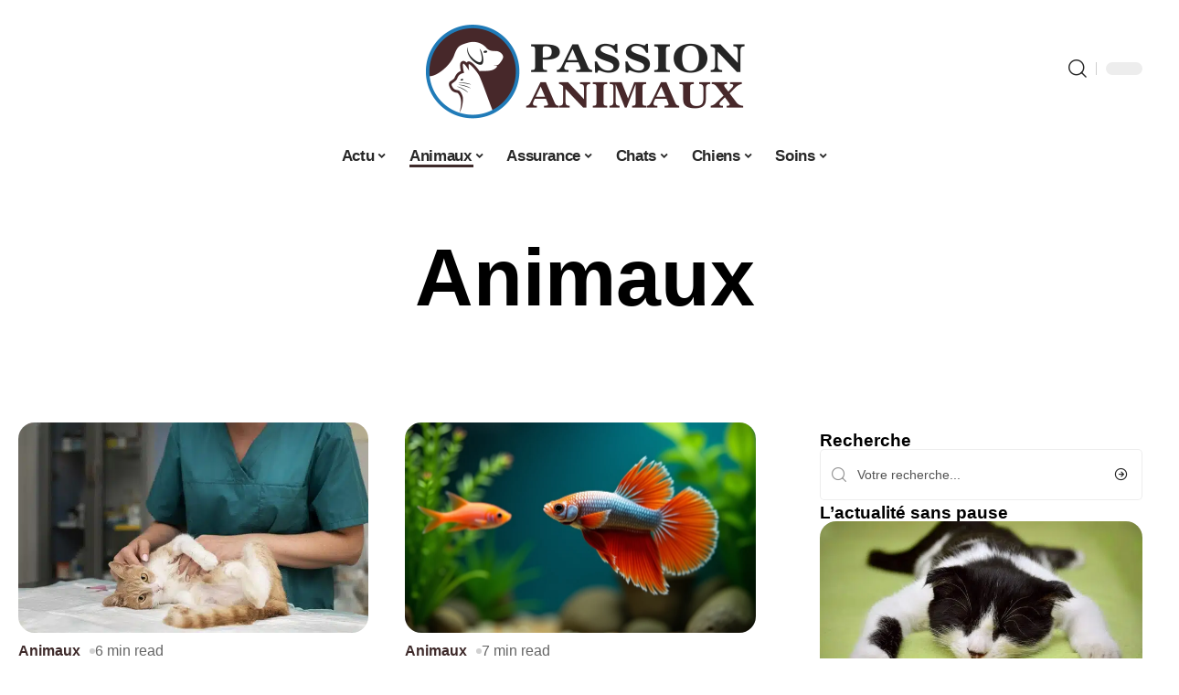

--- FILE ---
content_type: text/html; charset=UTF-8
request_url: https://www.passion-animaux.net/animaux/
body_size: 50894
content:
<!DOCTYPE html>
<html lang="fr-FR">
<head><meta charset="UTF-8"><script>if(navigator.userAgent.match(/MSIE|Internet Explorer/i)||navigator.userAgent.match(/Trident\/7\..*?rv:11/i)){var href=document.location.href;if(!href.match(/[?&]nowprocket/)){if(href.indexOf("?")==-1){if(href.indexOf("#")==-1){document.location.href=href+"?nowprocket=1"}else{document.location.href=href.replace("#","?nowprocket=1#")}}else{if(href.indexOf("#")==-1){document.location.href=href+"&nowprocket=1"}else{document.location.href=href.replace("#","&nowprocket=1#")}}}}</script><script>(()=>{class RocketLazyLoadScripts{constructor(){this.v="2.0.4",this.userEvents=["keydown","keyup","mousedown","mouseup","mousemove","mouseover","mouseout","touchmove","touchstart","touchend","touchcancel","wheel","click","dblclick","input"],this.attributeEvents=["onblur","onclick","oncontextmenu","ondblclick","onfocus","onmousedown","onmouseenter","onmouseleave","onmousemove","onmouseout","onmouseover","onmouseup","onmousewheel","onscroll","onsubmit"]}async t(){this.i(),this.o(),/iP(ad|hone)/.test(navigator.userAgent)&&this.h(),this.u(),this.l(this),this.m(),this.k(this),this.p(this),this._(),await Promise.all([this.R(),this.L()]),this.lastBreath=Date.now(),this.S(this),this.P(),this.D(),this.O(),this.M(),await this.C(this.delayedScripts.normal),await this.C(this.delayedScripts.defer),await this.C(this.delayedScripts.async),await this.T(),await this.F(),await this.j(),await this.A(),window.dispatchEvent(new Event("rocket-allScriptsLoaded")),this.everythingLoaded=!0,this.lastTouchEnd&&await new Promise(t=>setTimeout(t,500-Date.now()+this.lastTouchEnd)),this.I(),this.H(),this.U(),this.W()}i(){this.CSPIssue=sessionStorage.getItem("rocketCSPIssue"),document.addEventListener("securitypolicyviolation",t=>{this.CSPIssue||"script-src-elem"!==t.violatedDirective||"data"!==t.blockedURI||(this.CSPIssue=!0,sessionStorage.setItem("rocketCSPIssue",!0))},{isRocket:!0})}o(){window.addEventListener("pageshow",t=>{this.persisted=t.persisted,this.realWindowLoadedFired=!0},{isRocket:!0}),window.addEventListener("pagehide",()=>{this.onFirstUserAction=null},{isRocket:!0})}h(){let t;function e(e){t=e}window.addEventListener("touchstart",e,{isRocket:!0}),window.addEventListener("touchend",function i(o){o.changedTouches[0]&&t.changedTouches[0]&&Math.abs(o.changedTouches[0].pageX-t.changedTouches[0].pageX)<10&&Math.abs(o.changedTouches[0].pageY-t.changedTouches[0].pageY)<10&&o.timeStamp-t.timeStamp<200&&(window.removeEventListener("touchstart",e,{isRocket:!0}),window.removeEventListener("touchend",i,{isRocket:!0}),"INPUT"===o.target.tagName&&"text"===o.target.type||(o.target.dispatchEvent(new TouchEvent("touchend",{target:o.target,bubbles:!0})),o.target.dispatchEvent(new MouseEvent("mouseover",{target:o.target,bubbles:!0})),o.target.dispatchEvent(new PointerEvent("click",{target:o.target,bubbles:!0,cancelable:!0,detail:1,clientX:o.changedTouches[0].clientX,clientY:o.changedTouches[0].clientY})),event.preventDefault()))},{isRocket:!0})}q(t){this.userActionTriggered||("mousemove"!==t.type||this.firstMousemoveIgnored?"keyup"===t.type||"mouseover"===t.type||"mouseout"===t.type||(this.userActionTriggered=!0,this.onFirstUserAction&&this.onFirstUserAction()):this.firstMousemoveIgnored=!0),"click"===t.type&&t.preventDefault(),t.stopPropagation(),t.stopImmediatePropagation(),"touchstart"===this.lastEvent&&"touchend"===t.type&&(this.lastTouchEnd=Date.now()),"click"===t.type&&(this.lastTouchEnd=0),this.lastEvent=t.type,t.composedPath&&t.composedPath()[0].getRootNode()instanceof ShadowRoot&&(t.rocketTarget=t.composedPath()[0]),this.savedUserEvents.push(t)}u(){this.savedUserEvents=[],this.userEventHandler=this.q.bind(this),this.userEvents.forEach(t=>window.addEventListener(t,this.userEventHandler,{passive:!1,isRocket:!0})),document.addEventListener("visibilitychange",this.userEventHandler,{isRocket:!0})}U(){this.userEvents.forEach(t=>window.removeEventListener(t,this.userEventHandler,{passive:!1,isRocket:!0})),document.removeEventListener("visibilitychange",this.userEventHandler,{isRocket:!0}),this.savedUserEvents.forEach(t=>{(t.rocketTarget||t.target).dispatchEvent(new window[t.constructor.name](t.type,t))})}m(){const t="return false",e=Array.from(this.attributeEvents,t=>"data-rocket-"+t),i="["+this.attributeEvents.join("],[")+"]",o="[data-rocket-"+this.attributeEvents.join("],[data-rocket-")+"]",s=(e,i,o)=>{o&&o!==t&&(e.setAttribute("data-rocket-"+i,o),e["rocket"+i]=new Function("event",o),e.setAttribute(i,t))};new MutationObserver(t=>{for(const n of t)"attributes"===n.type&&(n.attributeName.startsWith("data-rocket-")||this.everythingLoaded?n.attributeName.startsWith("data-rocket-")&&this.everythingLoaded&&this.N(n.target,n.attributeName.substring(12)):s(n.target,n.attributeName,n.target.getAttribute(n.attributeName))),"childList"===n.type&&n.addedNodes.forEach(t=>{if(t.nodeType===Node.ELEMENT_NODE)if(this.everythingLoaded)for(const i of[t,...t.querySelectorAll(o)])for(const t of i.getAttributeNames())e.includes(t)&&this.N(i,t.substring(12));else for(const e of[t,...t.querySelectorAll(i)])for(const t of e.getAttributeNames())this.attributeEvents.includes(t)&&s(e,t,e.getAttribute(t))})}).observe(document,{subtree:!0,childList:!0,attributeFilter:[...this.attributeEvents,...e]})}I(){this.attributeEvents.forEach(t=>{document.querySelectorAll("[data-rocket-"+t+"]").forEach(e=>{this.N(e,t)})})}N(t,e){const i=t.getAttribute("data-rocket-"+e);i&&(t.setAttribute(e,i),t.removeAttribute("data-rocket-"+e))}k(t){Object.defineProperty(HTMLElement.prototype,"onclick",{get(){return this.rocketonclick||null},set(e){this.rocketonclick=e,this.setAttribute(t.everythingLoaded?"onclick":"data-rocket-onclick","this.rocketonclick(event)")}})}S(t){function e(e,i){let o=e[i];e[i]=null,Object.defineProperty(e,i,{get:()=>o,set(s){t.everythingLoaded?o=s:e["rocket"+i]=o=s}})}e(document,"onreadystatechange"),e(window,"onload"),e(window,"onpageshow");try{Object.defineProperty(document,"readyState",{get:()=>t.rocketReadyState,set(e){t.rocketReadyState=e},configurable:!0}),document.readyState="loading"}catch(t){console.log("WPRocket DJE readyState conflict, bypassing")}}l(t){this.originalAddEventListener=EventTarget.prototype.addEventListener,this.originalRemoveEventListener=EventTarget.prototype.removeEventListener,this.savedEventListeners=[],EventTarget.prototype.addEventListener=function(e,i,o){o&&o.isRocket||!t.B(e,this)&&!t.userEvents.includes(e)||t.B(e,this)&&!t.userActionTriggered||e.startsWith("rocket-")||t.everythingLoaded?t.originalAddEventListener.call(this,e,i,o):(t.savedEventListeners.push({target:this,remove:!1,type:e,func:i,options:o}),"mouseenter"!==e&&"mouseleave"!==e||t.originalAddEventListener.call(this,e,t.savedUserEvents.push,o))},EventTarget.prototype.removeEventListener=function(e,i,o){o&&o.isRocket||!t.B(e,this)&&!t.userEvents.includes(e)||t.B(e,this)&&!t.userActionTriggered||e.startsWith("rocket-")||t.everythingLoaded?t.originalRemoveEventListener.call(this,e,i,o):t.savedEventListeners.push({target:this,remove:!0,type:e,func:i,options:o})}}J(t,e){this.savedEventListeners=this.savedEventListeners.filter(i=>{let o=i.type,s=i.target||window;return e!==o||t!==s||(this.B(o,s)&&(i.type="rocket-"+o),this.$(i),!1)})}H(){EventTarget.prototype.addEventListener=this.originalAddEventListener,EventTarget.prototype.removeEventListener=this.originalRemoveEventListener,this.savedEventListeners.forEach(t=>this.$(t))}$(t){t.remove?this.originalRemoveEventListener.call(t.target,t.type,t.func,t.options):this.originalAddEventListener.call(t.target,t.type,t.func,t.options)}p(t){let e;function i(e){return t.everythingLoaded?e:e.split(" ").map(t=>"load"===t||t.startsWith("load.")?"rocket-jquery-load":t).join(" ")}function o(o){function s(e){const s=o.fn[e];o.fn[e]=o.fn.init.prototype[e]=function(){return this[0]===window&&t.userActionTriggered&&("string"==typeof arguments[0]||arguments[0]instanceof String?arguments[0]=i(arguments[0]):"object"==typeof arguments[0]&&Object.keys(arguments[0]).forEach(t=>{const e=arguments[0][t];delete arguments[0][t],arguments[0][i(t)]=e})),s.apply(this,arguments),this}}if(o&&o.fn&&!t.allJQueries.includes(o)){const e={DOMContentLoaded:[],"rocket-DOMContentLoaded":[]};for(const t in e)document.addEventListener(t,()=>{e[t].forEach(t=>t())},{isRocket:!0});o.fn.ready=o.fn.init.prototype.ready=function(i){function s(){parseInt(o.fn.jquery)>2?setTimeout(()=>i.bind(document)(o)):i.bind(document)(o)}return"function"==typeof i&&(t.realDomReadyFired?!t.userActionTriggered||t.fauxDomReadyFired?s():e["rocket-DOMContentLoaded"].push(s):e.DOMContentLoaded.push(s)),o([])},s("on"),s("one"),s("off"),t.allJQueries.push(o)}e=o}t.allJQueries=[],o(window.jQuery),Object.defineProperty(window,"jQuery",{get:()=>e,set(t){o(t)}})}P(){const t=new Map;document.write=document.writeln=function(e){const i=document.currentScript,o=document.createRange(),s=i.parentElement;let n=t.get(i);void 0===n&&(n=i.nextSibling,t.set(i,n));const c=document.createDocumentFragment();o.setStart(c,0),c.appendChild(o.createContextualFragment(e)),s.insertBefore(c,n)}}async R(){return new Promise(t=>{this.userActionTriggered?t():this.onFirstUserAction=t})}async L(){return new Promise(t=>{document.addEventListener("DOMContentLoaded",()=>{this.realDomReadyFired=!0,t()},{isRocket:!0})})}async j(){return this.realWindowLoadedFired?Promise.resolve():new Promise(t=>{window.addEventListener("load",t,{isRocket:!0})})}M(){this.pendingScripts=[];this.scriptsMutationObserver=new MutationObserver(t=>{for(const e of t)e.addedNodes.forEach(t=>{"SCRIPT"!==t.tagName||t.noModule||t.isWPRocket||this.pendingScripts.push({script:t,promise:new Promise(e=>{const i=()=>{const i=this.pendingScripts.findIndex(e=>e.script===t);i>=0&&this.pendingScripts.splice(i,1),e()};t.addEventListener("load",i,{isRocket:!0}),t.addEventListener("error",i,{isRocket:!0}),setTimeout(i,1e3)})})})}),this.scriptsMutationObserver.observe(document,{childList:!0,subtree:!0})}async F(){await this.X(),this.pendingScripts.length?(await this.pendingScripts[0].promise,await this.F()):this.scriptsMutationObserver.disconnect()}D(){this.delayedScripts={normal:[],async:[],defer:[]},document.querySelectorAll("script[type$=rocketlazyloadscript]").forEach(t=>{t.hasAttribute("data-rocket-src")?t.hasAttribute("async")&&!1!==t.async?this.delayedScripts.async.push(t):t.hasAttribute("defer")&&!1!==t.defer||"module"===t.getAttribute("data-rocket-type")?this.delayedScripts.defer.push(t):this.delayedScripts.normal.push(t):this.delayedScripts.normal.push(t)})}async _(){await this.L();let t=[];document.querySelectorAll("script[type$=rocketlazyloadscript][data-rocket-src]").forEach(e=>{let i=e.getAttribute("data-rocket-src");if(i&&!i.startsWith("data:")){i.startsWith("//")&&(i=location.protocol+i);try{const o=new URL(i).origin;o!==location.origin&&t.push({src:o,crossOrigin:e.crossOrigin||"module"===e.getAttribute("data-rocket-type")})}catch(t){}}}),t=[...new Map(t.map(t=>[JSON.stringify(t),t])).values()],this.Y(t,"preconnect")}async G(t){if(await this.K(),!0!==t.noModule||!("noModule"in HTMLScriptElement.prototype))return new Promise(e=>{let i;function o(){(i||t).setAttribute("data-rocket-status","executed"),e()}try{if(navigator.userAgent.includes("Firefox/")||""===navigator.vendor||this.CSPIssue)i=document.createElement("script"),[...t.attributes].forEach(t=>{let e=t.nodeName;"type"!==e&&("data-rocket-type"===e&&(e="type"),"data-rocket-src"===e&&(e="src"),i.setAttribute(e,t.nodeValue))}),t.text&&(i.text=t.text),t.nonce&&(i.nonce=t.nonce),i.hasAttribute("src")?(i.addEventListener("load",o,{isRocket:!0}),i.addEventListener("error",()=>{i.setAttribute("data-rocket-status","failed-network"),e()},{isRocket:!0}),setTimeout(()=>{i.isConnected||e()},1)):(i.text=t.text,o()),i.isWPRocket=!0,t.parentNode.replaceChild(i,t);else{const i=t.getAttribute("data-rocket-type"),s=t.getAttribute("data-rocket-src");i?(t.type=i,t.removeAttribute("data-rocket-type")):t.removeAttribute("type"),t.addEventListener("load",o,{isRocket:!0}),t.addEventListener("error",i=>{this.CSPIssue&&i.target.src.startsWith("data:")?(console.log("WPRocket: CSP fallback activated"),t.removeAttribute("src"),this.G(t).then(e)):(t.setAttribute("data-rocket-status","failed-network"),e())},{isRocket:!0}),s?(t.fetchPriority="high",t.removeAttribute("data-rocket-src"),t.src=s):t.src="data:text/javascript;base64,"+window.btoa(unescape(encodeURIComponent(t.text)))}}catch(i){t.setAttribute("data-rocket-status","failed-transform"),e()}});t.setAttribute("data-rocket-status","skipped")}async C(t){const e=t.shift();return e?(e.isConnected&&await this.G(e),this.C(t)):Promise.resolve()}O(){this.Y([...this.delayedScripts.normal,...this.delayedScripts.defer,...this.delayedScripts.async],"preload")}Y(t,e){this.trash=this.trash||[];let i=!0;var o=document.createDocumentFragment();t.forEach(t=>{const s=t.getAttribute&&t.getAttribute("data-rocket-src")||t.src;if(s&&!s.startsWith("data:")){const n=document.createElement("link");n.href=s,n.rel=e,"preconnect"!==e&&(n.as="script",n.fetchPriority=i?"high":"low"),t.getAttribute&&"module"===t.getAttribute("data-rocket-type")&&(n.crossOrigin=!0),t.crossOrigin&&(n.crossOrigin=t.crossOrigin),t.integrity&&(n.integrity=t.integrity),t.nonce&&(n.nonce=t.nonce),o.appendChild(n),this.trash.push(n),i=!1}}),document.head.appendChild(o)}W(){this.trash.forEach(t=>t.remove())}async T(){try{document.readyState="interactive"}catch(t){}this.fauxDomReadyFired=!0;try{await this.K(),this.J(document,"readystatechange"),document.dispatchEvent(new Event("rocket-readystatechange")),await this.K(),document.rocketonreadystatechange&&document.rocketonreadystatechange(),await this.K(),this.J(document,"DOMContentLoaded"),document.dispatchEvent(new Event("rocket-DOMContentLoaded")),await this.K(),this.J(window,"DOMContentLoaded"),window.dispatchEvent(new Event("rocket-DOMContentLoaded"))}catch(t){console.error(t)}}async A(){try{document.readyState="complete"}catch(t){}try{await this.K(),this.J(document,"readystatechange"),document.dispatchEvent(new Event("rocket-readystatechange")),await this.K(),document.rocketonreadystatechange&&document.rocketonreadystatechange(),await this.K(),this.J(window,"load"),window.dispatchEvent(new Event("rocket-load")),await this.K(),window.rocketonload&&window.rocketonload(),await this.K(),this.allJQueries.forEach(t=>t(window).trigger("rocket-jquery-load")),await this.K(),this.J(window,"pageshow");const t=new Event("rocket-pageshow");t.persisted=this.persisted,window.dispatchEvent(t),await this.K(),window.rocketonpageshow&&window.rocketonpageshow({persisted:this.persisted})}catch(t){console.error(t)}}async K(){Date.now()-this.lastBreath>45&&(await this.X(),this.lastBreath=Date.now())}async X(){return document.hidden?new Promise(t=>setTimeout(t)):new Promise(t=>requestAnimationFrame(t))}B(t,e){return e===document&&"readystatechange"===t||(e===document&&"DOMContentLoaded"===t||(e===window&&"DOMContentLoaded"===t||(e===window&&"load"===t||e===window&&"pageshow"===t)))}static run(){(new RocketLazyLoadScripts).t()}}RocketLazyLoadScripts.run()})();</script>
    
    <meta http-equiv="X-UA-Compatible" content="IE=edge">
    <meta name="viewport" content="width=device-width, initial-scale=1">
    <link rel="profile" href="https://gmpg.org/xfn/11">
	<meta name='robots' content='index, follow, max-image-preview:large, max-snippet:-1, max-video-preview:-1' />
            <link rel="apple-touch-icon" href="https://www.passion-animaux.net/wp-content/uploads/passion-animaux.net-512x512_2-2.png"/>
		            <meta name="msapplication-TileColor" content="#ffffff">
            <meta name="msapplication-TileImage" content="https://www.passion-animaux.net/wp-content/uploads/passion-animaux.net-512x512_2-2.png"/>
		<meta http-equiv="Content-Security-Policy" content="upgrade-insecure-requests">

	<!-- This site is optimized with the Yoast SEO plugin v26.8 - https://yoast.com/product/yoast-seo-wordpress/ -->
	<title>Animaux - Passion Animaux</title>
<style id="wpr-usedcss">img:is([sizes=auto i],[sizes^="auto," i]){contain-intrinsic-size:3000px 1500px}.block-wrap>.block-inner>.p-grid,.block-wrap>.block-inner>.p-wrap,.entry-content,.footer-wrap,.mega-dropdown,.ruby-table-contents,.swiper-container,.swiper-wrapper .p-wrap,.widget{contain:style layout}body,html{font-family:-apple-system,BlinkMacSystemFont,"Segoe UI",Roboto,Helvetica,Arial,sans-serif,"Apple Color Emoji","Segoe UI Emoji","Segoe UI Symbol"!important}a,address,code,div,dl,dt,em,fieldset,figcaption,footer,form,h1,h2,h3,header,label,legend,li,main,nav,p,section,span,time,tr,ul{font-family:inherit}img.emoji{display:inline!important;border:none!important;box-shadow:none!important;height:1em!important;width:1em!important;margin:0 .07em!important;vertical-align:-.1em!important;background:0 0!important;padding:0!important}:root{--direction-multiplier:1}body.rtl{--direction-multiplier:-1}.elementor-screen-only{height:1px;margin:-1px;overflow:hidden;padding:0;position:absolute;top:-10000em;width:1px;clip:rect(0,0,0,0);border:0}.elementor *,.elementor :after,.elementor :before{box-sizing:border-box}.elementor a{box-shadow:none;text-decoration:none}.elementor img{border:none;border-radius:0;box-shadow:none;height:auto;max-width:100%}.elementor .elementor-widget:not(.elementor-widget-text-editor):not(.elementor-widget-theme-post-content) figure{margin:0}.elementor iframe,.elementor object,.elementor video{border:none;line-height:1;margin:0;max-width:100%;width:100%}.elementor-element{--flex-direction:initial;--flex-wrap:initial;--justify-content:initial;--align-items:initial;--align-content:initial;--gap:initial;--flex-basis:initial;--flex-grow:initial;--flex-shrink:initial;--order:initial;--align-self:initial;align-self:var(--align-self);flex-basis:var(--flex-basis);flex-grow:var(--flex-grow);flex-shrink:var(--flex-shrink);order:var(--order)}.elementor-element:where(.e-con-full,.elementor-widget){align-content:var(--align-content);align-items:var(--align-items);flex-direction:var(--flex-direction);flex-wrap:var(--flex-wrap);gap:var(--row-gap) var(--column-gap);justify-content:var(--justify-content)}.elementor-invisible{visibility:hidden}:root{--page-title-display:block}.elementor-widget-wrap{align-content:flex-start;flex-wrap:wrap;position:relative;width:100%}.elementor:not(.elementor-bc-flex-widget) .elementor-widget-wrap{display:flex}.elementor-widget-wrap>.elementor-element{width:100%}.elementor-widget-wrap.e-swiper-container{width:calc(100% - (var(--e-column-margin-left,0px) + var(--e-column-margin-right,0px)))}.elementor-widget{position:relative}.elementor-widget:not(:last-child){margin-block-end:var(--kit-widget-spacing,20px)}@media (min-width:1025px){#elementor-device-mode:after{content:"desktop"}}@media (min-width:-1){#elementor-device-mode:after{content:"widescreen"}}@media (max-width:-1){#elementor-device-mode:after{content:"laptop";content:"tablet_extra"}}@media (max-width:1024px){#elementor-device-mode:after{content:"tablet"}}@media (max-width:-1){#elementor-device-mode:after{content:"mobile_extra"}}@media (prefers-reduced-motion:no-preference){html{scroll-behavior:smooth}}.e-con{--border-radius:0;--border-top-width:0px;--border-right-width:0px;--border-bottom-width:0px;--border-left-width:0px;--border-style:initial;--border-color:initial;--container-widget-width:100%;--container-widget-height:initial;--container-widget-flex-grow:0;--container-widget-align-self:initial;--content-width:min(100%,var(--container-max-width,1140px));--width:100%;--min-height:initial;--height:auto;--text-align:initial;--margin-top:0px;--margin-right:0px;--margin-bottom:0px;--margin-left:0px;--padding-top:var(--container-default-padding-top,10px);--padding-right:var(--container-default-padding-right,10px);--padding-bottom:var(--container-default-padding-bottom,10px);--padding-left:var(--container-default-padding-left,10px);--position:relative;--z-index:revert;--overflow:visible;--gap:var(--widgets-spacing,20px);--row-gap:var(--widgets-spacing-row,20px);--column-gap:var(--widgets-spacing-column,20px);--overlay-mix-blend-mode:initial;--overlay-opacity:1;--overlay-transition:0.3s;--e-con-grid-template-columns:repeat(3,1fr);--e-con-grid-template-rows:repeat(2,1fr);border-radius:var(--border-radius);height:var(--height);min-height:var(--min-height);min-width:0;overflow:var(--overflow);position:var(--position);width:var(--width);z-index:var(--z-index);--flex-wrap-mobile:wrap}.e-con:where(:not(.e-div-block-base)){transition:background var(--background-transition,.3s),border var(--border-transition,.3s),box-shadow var(--border-transition,.3s),transform var(--e-con-transform-transition-duration,.4s)}.e-con{--margin-block-start:var(--margin-top);--margin-block-end:var(--margin-bottom);--margin-inline-start:var(--margin-left);--margin-inline-end:var(--margin-right);--padding-inline-start:var(--padding-left);--padding-inline-end:var(--padding-right);--padding-block-start:var(--padding-top);--padding-block-end:var(--padding-bottom);--border-block-start-width:var(--border-top-width);--border-block-end-width:var(--border-bottom-width);--border-inline-start-width:var(--border-left-width);--border-inline-end-width:var(--border-right-width)}body.rtl .e-con{--padding-inline-start:var(--padding-right);--padding-inline-end:var(--padding-left);--margin-inline-start:var(--margin-right);--margin-inline-end:var(--margin-left);--border-inline-start-width:var(--border-right-width);--border-inline-end-width:var(--border-left-width)}.e-con{margin-block-end:var(--margin-block-end);margin-block-start:var(--margin-block-start);margin-inline-end:var(--margin-inline-end);margin-inline-start:var(--margin-inline-start);padding-inline-end:var(--padding-inline-end);padding-inline-start:var(--padding-inline-start)}.e-con.e-flex{--flex-direction:column;--flex-basis:auto;--flex-grow:0;--flex-shrink:1;flex:var(--flex-grow) var(--flex-shrink) var(--flex-basis)}.e-con>.e-con-inner{padding-block-end:var(--padding-block-end);padding-block-start:var(--padding-block-start);text-align:var(--text-align)}.e-con.e-flex>.e-con-inner{flex-direction:var(--flex-direction)}.e-con,.e-con>.e-con-inner{display:var(--display)}.e-con-boxed.e-flex{align-content:normal;align-items:normal;flex-direction:column;flex-wrap:nowrap;justify-content:normal}.e-con-boxed{gap:initial;text-align:initial}.e-con.e-flex>.e-con-inner{align-content:var(--align-content);align-items:var(--align-items);align-self:auto;flex-basis:auto;flex-grow:1;flex-shrink:1;flex-wrap:var(--flex-wrap);justify-content:var(--justify-content)}.e-con>.e-con-inner{gap:var(--row-gap) var(--column-gap);height:100%;margin:0 auto;max-width:var(--content-width);padding-inline-end:0;padding-inline-start:0;width:100%}:is(.elementor-section-wrap,[data-elementor-id])>.e-con{--margin-left:auto;--margin-right:auto;max-width:min(100%,var(--width))}.e-con .elementor-widget.elementor-widget{margin-block-end:0}.e-con:before,.e-con>.elementor-motion-effects-container>.elementor-motion-effects-layer:before{border-block-end-width:var(--border-block-end-width);border-block-start-width:var(--border-block-start-width);border-color:var(--border-color);border-inline-end-width:var(--border-inline-end-width);border-inline-start-width:var(--border-inline-start-width);border-radius:var(--border-radius);border-style:var(--border-style);content:var(--background-overlay);display:block;height:max(100% + var(--border-top-width) + var(--border-bottom-width),100%);left:calc(0px - var(--border-left-width));mix-blend-mode:var(--overlay-mix-blend-mode);opacity:var(--overlay-opacity);position:absolute;top:calc(0px - var(--border-top-width));transition:var(--overlay-transition,.3s);width:max(100% + var(--border-left-width) + var(--border-right-width),100%)}.e-con:before{transition:background var(--overlay-transition,.3s),border-radius var(--border-transition,.3s),opacity var(--overlay-transition,.3s)}.e-con .elementor-widget{min-width:0}.e-con .elementor-widget.e-widget-swiper{width:100%}.e-con>.e-con-inner>.elementor-widget>.elementor-widget-container,.e-con>.elementor-widget>.elementor-widget-container{height:100%}.e-con.e-con>.e-con-inner>.elementor-widget,.elementor.elementor .e-con>.elementor-widget{max-width:100%}.e-con .elementor-widget:not(:last-child){--kit-widget-spacing:0px}@media (max-width:767px){#elementor-device-mode:after{content:"mobile"}.e-con.e-flex{--width:100%;--flex-wrap:var(--flex-wrap-mobile)}}.elementor-element:where(:not(.e-con)):where(:not(.e-div-block-base)) .elementor-widget-container,.elementor-element:where(:not(.e-con)):where(:not(.e-div-block-base)):not(:has(.elementor-widget-container)){transition:background .3s,border .3s,border-radius .3s,box-shadow .3s,transform var(--e-transform-transition-duration,.4s)}.elementor-heading-title{line-height:1;margin:0;padding:0}.animated{animation-duration:1.25s}.animated.infinite{animation-iteration-count:infinite}.animated.reverse{animation-direction:reverse;animation-fill-mode:forwards}@media (prefers-reduced-motion:reduce){.animated{animation:none!important}html *{transition-delay:0s!important;transition-duration:0s!important}}.elementor-kit-2348{--e-global-color-primary:#6EC1E4;--e-global-color-secondary:#54595F;--e-global-color-text:#7A7A7A;--e-global-color-accent:#61CE70;--e-global-typography-primary-font-family:"Roboto";--e-global-typography-primary-font-weight:600;--e-global-typography-secondary-font-family:"Roboto Slab";--e-global-typography-secondary-font-weight:400;--e-global-typography-text-font-family:"Roboto";--e-global-typography-text-font-weight:400;--e-global-typography-accent-font-family:"Roboto";--e-global-typography-accent-font-weight:500}.e-con{--container-max-width:1140px}.elementor-widget:not(:last-child){--kit-widget-spacing:20px}.elementor-element{--widgets-spacing:20px 20px;--widgets-spacing-row:20px;--widgets-spacing-column:20px}h1.entry-title{display:var(--page-title-display)}.elementor-2351 .elementor-element.elementor-element-2d31988{--display:flex;--flex-direction:column;--container-widget-width:100%;--container-widget-height:initial;--container-widget-flex-grow:0;--container-widget-align-self:initial;--flex-wrap-mobile:wrap;--gap:8px 8px;--row-gap:8px;--column-gap:8px}.elementor-2351 .elementor-element.elementor-element-b70324a{text-align:center}.elementor-2351 .elementor-element.elementor-element-b70324a .elementor-heading-title{color:#000}[data-theme=dark] .elementor-2351 .elementor-element.elementor-element-b70324a .elementor-heading-title{color:#fff}:root{--effect:all .25s cubic-bezier(0.32, 0.74, 0.57, 1);--timing:cubic-bezier(0.32, 0.74, 0.57, 1);--shadow-12:#0000001f;--shadow-2:#00000005;--round-3:3px;--height-34:34px;--height-40:40px;--padding-40:0 40px;--round-5:5px;--round-7:7px;--shadow-7:#00000012;--dark-accent:#191c20;--dark-accent-0:#191c2000;--dark-accent-90:#191c20f2;--meta-b-family:inherit;--meta-b-fcolor:#282828;--meta-b-fspace:normal;--meta-b-fstyle:normal;--meta-b-fweight:600;--meta-b-transform:none;--nav-bg:#fff;--subnav-bg:#fff;--indicator-bg-from:#ff0084;--nav-bg-from:#fff;--subnav-bg-from:#fff;--indicator-bg-to:#2c2cf8;--nav-bg-to:#fff;--subnav-bg-to:#fff;--bottom-border-color:var(--flex-gray-20);--column-border-color:var(--flex-gray-20);--audio-color:#ffa052;--excerpt-color:#666;--g-color:#ff184e;--gallery-color:#729dff;--heading-color:var(--body-fcolor);--nav-color:#282828;--privacy-color:#fff;--review-color:#ffc300;--subnav-color:#282828;--video-color:#ffc300;--nav-color-10:#28282820;--subnav-color-10:#28282820;--g-color-90:#ff184ee6;--absolute-dark:#242424;--body-family:'Oxygen',sans-serif;--btn-family:'Encode Sans Condensed',sans-serif;--cat-family:'Oxygen',sans-serif;--dwidgets-family:'Oxygen',sans-serif;--h1-family:'Encode Sans Condensed',sans-serif;--h2-family:'Encode Sans Condensed',sans-serif;--h3-family:'Encode Sans Condensed',sans-serif;--h4-family:'Encode Sans Condensed',sans-serif;--h5-family:'Encode Sans Condensed',sans-serif;--h6-family:'Encode Sans Condensed',sans-serif;--input-family:'Encode Sans Condensed',sans-serif;--menu-family:'Encode Sans Condensed',sans-serif;--meta-family:'Encode Sans Condensed',sans-serif;--submenu-family:'Encode Sans Condensed',sans-serif;--tagline-family:'Encode Sans Condensed',sans-serif;--body-fcolor:#282828;--btn-fcolor:inherit;--h1-fcolor:inherit;--h2-fcolor:inherit;--h3-fcolor:inherit;--h4-fcolor:inherit;--h5-fcolor:inherit;--h6-fcolor:inherit;--input-fcolor:inherit;--meta-fcolor:#666;--tagline-fcolor:inherit;--body-fsize:16px;--btn-fsize:12px;--cat-fsize:10px;--dwidgets-fsize:13px;--excerpt-fsize:14px;--h1-fsize:40px;--h2-fsize:28px;--h3-fsize:22px;--h4-fsize:16px;--h5-fsize:14px;--h6-fsize:13px;--headline-fsize:45px;--input-fsize:14px;--menu-fsize:17px;--meta-fsize:13px;--submenu-fsize:13px;--tagline-fsize:28px;--body-fspace:normal;--btn-fspace:normal;--cat-fspace:.07em;--dwidgets-fspace:0;--h1-fspace:normal;--h2-fspace:normal;--h3-fspace:normal;--h4-fspace:normal;--h5-fspace:normal;--h6-fspace:normal;--input-fspace:normal;--menu-fspace:-.02em;--meta-fspace:normal;--submenu-fspace:-.02em;--tagline-fspace:normal;--body-fstyle:normal;--btn-fstyle:normal;--cat-fstyle:normal;--dwidgets-fstyle:normal;--h1-fstyle:normal;--h2-fstyle:normal;--h3-fstyle:normal;--h4-fstyle:normal;--h5-fstyle:normal;--h6-fstyle:normal;--input-fstyle:normal;--menu-fstyle:normal;--meta-fstyle:normal;--submenu-fstyle:normal;--tagline-fstyle:normal;--body-fweight:400;--btn-fweight:700;--cat-fweight:700;--dwidgets-fweight:600;--h1-fweight:700;--h2-fweight:700;--h3-fweight:700;--h4-fweight:700;--h5-fweight:700;--h6-fweight:600;--input-fweight:400;--menu-fweight:600;--meta-fweight:400;--submenu-fweight:500;--tagline-fweight:400;--flex-gray-15:#88888826;--flex-gray-20:#88888833;--flex-gray-40:#88888866;--flex-gray-7:#88888812;--indicator-height:4px;--nav-height:60px;--absolute-light:#ddd;--solid-light:#fafafa;--em-mini:.8em;--rem-mini:.8rem;--transparent-nav-color:#fff;--swiper-navigation-size:44px;--tagline-s-fsize:22px;--em-small:.92em;--rem-small:.92rem;--bottom-spacing:35px;--box-spacing:5%;--el-spacing:12px;--heading-sub-color:var(--g-color);--body-transform:none;--btn-transform:none;--cat-transform:uppercase;--dwidgets-transform:none;--h1-transform:none;--h2-transform:none;--h3-transform:none;--h4-transform:none;--h5-transform:none;--h6-transform:none;--input-transform:none;--menu-transform:none;--meta-transform:none;--submenu-transform:none;--tagline-transform:none;--absolute-white:#fff;--solid-white:#fff;--absolute-white-0:#ffffff00;--absolute-white-90:#fffffff2;--max-width-wo-sb:100%}.light-scheme,[data-theme=dark]{--shadow-12:#00000066;--shadow-2:#00000033;--shadow-7:#0000004d;--dark-accent:#0e0f12;--dark-accent-0:#0e0f1200;--dark-accent-90:#0e0f12f2;--meta-b-fcolor:#fff;--nav-bg:#131518;--subnav-bg:#191c20;--nav-bg-from:#131518;--subnav-bg-from:#191c20;--nav-bg-to:#131518;--subnav-bg-to:#191c20;--bcrumb-color:#fff;--excerpt-color:#ddd;--heading-color:var(--body-fcolor);--nav-color:#fff;--subnav-color:#fff;--nav-color-10:#ffffff15;--subnav-color-10:#ffffff15;--body-fcolor:#fff;--h1-fcolor:#fff;--h2-fcolor:#fff;--h3-fcolor:#fff;--h4-fcolor:#fff;--h5-fcolor:#fff;--h6-fcolor:#fff;--headline-fcolor:#fff;--input-fcolor:#fff;--meta-fcolor:#bbb;--tagline-fcolor:#fff;--flex-gray-15:#88888840;--flex-gray-20:#8888884d;--flex-gray-7:#88888818;--solid-light:#333;--heading-sub-color:var(--g-color);--solid-white:#191c20}body .light-scheme [data-mode=default],body:not([data-theme=dark]) [data-mode=dark],body[data-theme=dark] [data-mode=default]{display:none!important}body .light-scheme [data-mode=dark]{display:inherit!important}.light-scheme input::placeholder,[data-theme=dark] input::placeholder{color:var(--absolute-light)}a,address,body,caption,code,div,dl,dt,em,fieldset,form,h1,h2,h3,html,iframe,label,legend,li,object,p,s,span,table,tbody,tr,tt,ul{font-family:inherit;font-size:100%;font-weight:inherit;font-style:inherit;line-height:inherit;margin:0;padding:0;vertical-align:baseline;border:0;outline:0}html{font-size:var(--body-fsize);overflow-x:hidden;-ms-text-size-adjust:100%;-webkit-text-size-adjust:100%;text-size-adjust:100%}body{font-family:var(--body-family);font-size:var(--body-fsize);font-weight:var(--body-fweight);font-style:var(--body-fstyle);line-height:1.7;display:block;margin:0;letter-spacing:var(--body-fspace);text-transform:var(--body-transform);color:var(--body-fcolor);background-color:var(--solid-white)}body.rtl{direction:rtl}*{-moz-box-sizing:border-box;-webkit-box-sizing:border-box;box-sizing:border-box}:after,:before{-moz-box-sizing:border-box;-webkit-box-sizing:border-box;box-sizing:border-box}.site{position:relative;display:block}.site *{-webkit-font-smoothing:antialiased;-moz-osx-font-smoothing:grayscale;text-rendering:optimizeLegibility}.site-outer{position:relative;display:block;max-width:100%;background-color:var(--solid-white)}.top-spacing .site-outer{-webkit-transition:margin .5s var(--timing);transition:margin .5s var(--timing)}.site-wrap{position:relative;display:block;margin:0;padding:0}.site-wrap{z-index:1;min-height:45vh}button,input{overflow:visible}canvas,progress,video{display:inline-block}progress{vertical-align:baseline}[type=checkbox],[type=radio],legend{box-sizing:border-box;padding:0}figure{display:block;margin:0}em{font-weight:400;font-style:italic}dt{font-weight:700}address{font-style:italic}code{font-family:monospace,monospace;font-size:.9em}a{text-decoration:none;color:inherit;background-color:transparent}code{font-family:Courier,monospace;padding:5px;background-color:var(--flex-gray-7)}img{max-width:100%;height:auto;vertical-align:middle;border-style:none;-webkit-object-fit:cover;object-fit:cover}svg:not(:root){overflow:hidden}button,input,optgroup,select,textarea{text-transform:none;color:inherit;outline:0!important}select{line-height:22px;position:relative;max-width:100%;padding:10px;border-color:var(--flex-gray-15);border-radius:var(--round-5);outline:0!important;background:url('data:image/svg+xml;utf8,<svg xmlns="http://www.w3.org/2000/svg" viewBox="0 0 24 24"><path d="M12 15a1 1 0 0 1-.707-.293l-3-3a1 1 0 0 1 1.414-1.414L12 12.586l2.293-2.293a1 1 0 0 1 1.414 1.414l-3 3A1 1 0 0 1 12 15z"/></svg>') right 5px top 50% no-repeat;background-size:22px;-moz-appearance:none;-webkit-appearance:none;appearance:none}select option{background-color:var(--solid-white)}[type=reset],[type=submit],button,html [type=button]{-webkit-appearance:button}[type=button]::-moz-focus-inner,[type=reset]::-moz-focus-inner,[type=submit]::-moz-focus-inner,button::-moz-focus-inner{padding:0;border-style:none}[type=button]:-moz-focusring,[type=reset]:-moz-focusring,[type=submit]:-moz-focusring,button:-moz-focusring{outline:ButtonText dotted 1px}fieldset{padding:0}legend{font-weight:700;display:table;max-width:100%;white-space:normal;color:inherit}textarea{overflow:auto}[type=number]::-webkit-inner-spin-button,[type=number]::-webkit-outer-spin-button{height:auto}[type=search]::-webkit-search-cancel-button,[type=search]::-webkit-search-decoration{-webkit-appearance:none}::-webkit-file-upload-button{font:inherit;-webkit-appearance:button}[hidden],template{display:none}.clearfix:after,.clearfix:before{display:table;clear:both;content:' '}.hidden{display:none}input:disabled,select:disabled,textarea:disabled{opacity:.5;background-color:#ffcb3330}h1{font-family:var(--h1-family);font-size:var(--h1-fsize);font-weight:var(--h1-fweight);font-style:var(--h1-fstyle);line-height:var(--h1-fheight, 1.2);letter-spacing:var(--h1-fspace);text-transform:var(--h1-transform)}h1{color:var(--h1-fcolor)}.h2,h2{font-family:var(--h2-family);font-size:var(--h2-fsize);font-weight:var(--h2-fweight);font-style:var(--h2-fstyle);line-height:var(--h2-fheight, 1.25);letter-spacing:var(--h2-fspace);text-transform:var(--h2-transform)}h2{color:var(--h2-fcolor)}.h3,h3{font-family:var(--h3-family);font-size:var(--h3-fsize);font-weight:var(--h3-fweight);font-style:var(--h3-fstyle);line-height:var(--h3-fheight, 1.3);letter-spacing:var(--h3-fspace);text-transform:var(--h3-transform)}h3{color:var(--h3-fcolor)}.h4{font-family:var(--h4-family);font-size:var(--h4-fsize);font-weight:var(--h4-fweight);font-style:var(--h4-fstyle);line-height:var(--h4-fheight, 1.45);letter-spacing:var(--h4-fspace);text-transform:var(--h4-transform)}.h5{font-family:var(--h5-family);font-size:var(--h5-fsize);font-weight:var(--h5-fweight);font-style:var(--h5-fstyle);line-height:var(--h5-fheight, 1.5);letter-spacing:var(--h5-fspace);text-transform:var(--h5-transform)}.is-meta,.user-form label{font-family:var(--meta-family);font-size:var(--meta-fsize);font-weight:var(--meta-fweight);font-style:var(--meta-fstyle);letter-spacing:var(--meta-fspace);text-transform:var(--meta-transform)}.tipsy-inner{font-family:var(--meta-family);font-weight:var(--meta-fweight);font-style:var(--meta-fstyle);letter-spacing:var(--meta-fspace);text-transform:var(--meta-transform);color:var(--meta-fcolor)}figcaption{font-family:var(--meta-family);font-size:var(--meta-fsize);font-weight:var(--meta-fweight);font-style:var(--meta-fstyle);letter-spacing:var(--meta-fspace);text-transform:var(--meta-transform)}.is-meta{color:var(--meta-fcolor)}.meta-bold{font-family:var(--meta-b-family);font-size:inherit;font-weight:var(--meta-b-fweight);font-style:var(--meta-b-fstyle);letter-spacing:var(--meta-b-fspace);text-transform:var(--meta-b-transform)}.meta-bold{color:var(--meta-b-fcolor,var(--body-fcolor))}input[type=email],input[type=number],input[type=password],input[type=search],input[type=text],input[type=url],textarea{font-family:var(--input-family);font-size:var(--input-fsize);font-weight:var(--input-fweight);font-style:var(--input-fstyle);line-height:1.5;letter-spacing:var(--input-fspace);text-transform:var(--input-transform);color:var(--input-fcolor)}textarea{font-size:var(--input-fsize)!important}.button,.pagination-wrap,a.comment-reply-link,a.show-post-comment,button,input[type=submit]{font-family:var(--btn-family);font-size:var(--btn-fsize);font-weight:var(--btn-fweight);font-style:var(--btn-fstyle);letter-spacing:var(--btn-fspace);text-transform:var(--btn-transform)}.main-menu>li>a{font-family:var(--menu-family);font-size:var(--menu-fsize);font-weight:var(--menu-fweight);font-style:var(--menu-fstyle);line-height:1.5;letter-spacing:var(--menu-fspace);text-transform:var(--menu-transform)}.mobile-menu>li>a{font-family:'Encode Sans Condensed',sans-serif;font-size:1.1rem;font-weight:400;font-style:normal;line-height:1.5;letter-spacing:-.02em;text-transform:none}.mobile-qview a{font-family:'Encode Sans Condensed',sans-serif;font-size:16px;font-weight:600;font-style:normal;letter-spacing:-.02em;text-transform:none}.description-text{font-size:var(--excerpt-fsize)}.p-wrap .entry-summary{font-family:var(--excerpt-family,inherit);font-size:var(--excerpt-fsize);font-weight:var(--excerpt-fweight,inherit);font-style:var(--excerpt-fstyle,inherit);letter-spacing:var(--excerpt-fspace, inherit);text-transform:var(--excerpt-transform,inherit);color:var(--excerpt-color);column-count:var(--excerpt-columns,1);column-gap:var(--excerpt-gap,1.5em)}input[type=email],input[type=number],input[type=password],input[type=search],input[type=text],input[type=url]{line-height:22px;max-width:100%;padding:10px 20px;-webkit-transition:var(--effect);transition:var(--effect);white-space:nowrap;border:none;border-radius:var(--round-3);outline:0!important;background-color:var(--flex-gray-7);-webkit-box-shadow:none!important;box-shadow:none!important}button{cursor:pointer;border:none;border-radius:var(--round-3);outline:0!important;-webkit-box-shadow:none;box-shadow:none}.button,.entry-content button,input[type=submit]:not(.search-submit){line-height:var(--height-40);padding:var(--padding-40);cursor:pointer;-webkit-transition:var(--effect);transition:var(--effect);white-space:nowrap;color:var(--absolute-white);border:none;border-radius:var(--round-3);outline:0!important;background:var(--g-color);-webkit-box-shadow:none;box-shadow:none}.entry-content button:hover,input[type=submit]:not(.search-submit):hover{-webkit-box-shadow:0 4px 15px var(--g-color-90);box-shadow:0 4px 15px var(--g-color-90)}textarea{display:block;width:100%;max-width:100%;padding:10px 25px;-webkit-transition:var(--effect);transition:var(--effect);border:none;border-radius:var(--round-3);outline:0;background-color:var(--flex-gray-7);-webkit-box-shadow:none!important;box-shadow:none!important}.rb-container{position:static;display:block;width:100%;max-width:var(--rb-width,1280px);margin-right:auto;margin-left:auto}.edge-padding{padding-right:20px;padding-left:20px}.menu-item,.rb-section ul{list-style:none}.h2,.h3,.h4,.h5,h1,h2,h3{-ms-word-wrap:break-word;word-wrap:break-word}.icon-holder{display:flex;align-items:center}.svg-icon{width:1.5em;height:auto}.overlay-text .is-meta,.overlay-text .meta-inner{color:var(--absolute-light);--meta-fcolor:var(--absolute-light)}.light-scheme .meta-category a,.overlay-text .entry-title,.overlay-text .meta-bold,.overlay-text .meta-category a,[data-theme=dark] .meta-category a{color:var(--absolute-white)}.overlay-text .entry-summary{color:var(--absolute-light)}.light-scheme{color:var(--body-fcolor);--pagi-bg:var(--solid-light)}input:-webkit-autofill,input:-webkit-autofill:active,input:-webkit-autofill:focus,input:-webkit-autofill:hover{transition:background-color 999999s ease-in-out 0s}.block-inner{display:flex;flex-flow:row wrap;flex-grow:1;row-gap:var(--bottom-spacing)}.is-gap-10 .block-inner{margin-right:-10px;margin-left:-10px;--column-gap:10px}.is-gap-20 .block-inner{margin-right:-20px;margin-left:-20px;--column-gap:20px}.block-inner>*{flex-basis:100%;width:100%;padding-right:var(--column-gap,0);padding-left:var(--column-gap,0)}[class*=is-gap-]>.block-inner>*{padding-right:var(--column-gap,0);padding-left:var(--column-gap,0)}.effect-fadeout.activated a{opacity:.3}.effect-fadeout.activated a:focus,.effect-fadeout.activated a:hover{opacity:1}.is-hidden{display:none!important}.is-invisible{visibility:hidden;opacity:0}.rb-loader{font-size:10px;position:relative;display:none;overflow:hidden;width:3em;height:3em;transform:translateZ(0);animation:.8s linear infinite spin-loader;text-indent:-9999em;color:var(--g-color);border-radius:50%;background:currentColor;background:linear-gradient(to right,currentColor 10%,rgba(255,255,255,0) 50%)}.rb-loader:before{position:absolute;top:0;left:0;width:50%;height:50%;content:'';color:inherit;border-radius:100% 0 0 0;background:currentColor}.rb-loader:after{position:absolute;top:0;right:0;bottom:0;left:0;width:75%;height:75%;margin:auto;content:'';opacity:.5;border-radius:50%;background:var(--solid-white)}@-webkit-keyframes spin-loader{0%{transform:rotate(0)}100%{transform:rotate(360deg)}}@keyframes spin-loader{0%{transform:rotate(0)}100%{transform:rotate(360deg)}}.rb-loader.loader-absolute{position:absolute;bottom:50%;left:50%;display:block;margin-top:-1.5em;margin-left:-1.5em}.opacity-animate{-webkit-transition:opacity .25s var(--timing);transition:opacity .25s var(--timing)}.is-invisible{opacity:0}.pagination-wrap{position:relative;display:flex;justify-content:center;width:100%;margin-top:var(--bottom-spacing);padding-right:var(--column-gap,0);padding-left:var(--column-gap,0)}.pagination-trigger.is-disable{pointer-events:none;opacity:.5}.loadmore-trigger span,.pagination-number .page-numbers,.pagination-trigger{font-size:var(--pagi-size, inherit);line-height:calc(var(--pagi-size, inherit) * 1.6);position:relative;display:inline-flex;align-items:center;flex-flow:row nowrap;min-height:var(--height-34);padding:var(--padding-40);-webkit-transition:var(--effect);transition:var(--effect);color:var(--pagi-color,currentColor);border-color:var(--pagi-accent-color,var(--flex-gray-7));border-radius:var(--round-7);background-color:var(--pagi-accent-color,var(--flex-gray-7))}.pagination-number .page-numbers{border:1px solid var(--flex-gray-15);background-color:transparent}.pagination-number .page-numbers{margin:0 3px;padding:0 15px}.pagination-number .page-numbers:not(.prev):not(.next){padding:0 10px}.pagination-number span.page-numbers:not(.dots){color:#fff;border-color:var(--g-color);background-color:var(--g-color)}.pagination-number span.page-numbers.dots{padding:0 20px;opacity:.5;border-color:transparent;background-color:transparent}.pagination-number span.page-numbers{pointer-events:none}.loadmore-trigger.loading span{opacity:0}.pagination-wrap:not(.pagination-nextprev):not(.page-links) a:hover span,a.page-numbers:hover{color:var(--absolute-white);background-color:var(--g-color);-webkit-box-shadow:0 0 15px var(--g-color-90);box-shadow:0 0 15px var(--g-color-90)}.search-form{position:relative;display:flex;overflow:hidden;align-items:stretch;flex-flow:row nowrap;width:100%;border-radius:var(--round-7);background-color:var(--flex-gray-7)}.search-form input[type=search]{width:100%;padding:15px 15px 15px 5px;background:0 0!important}.search-submit{height:100%;padding:0 20px;cursor:pointer;-webkit-transition:var(--effect);transition:var(--effect);border:none;background-color:transparent;-webkit-box-shadow:none;box-shadow:none}.search-submit:active,.search-submit:hover{color:#fff;background-color:var(--g-color);-webkit-box-shadow:0 4px 15px var(--g-color-90);box-shadow:0 4px 15px var(--g-color-90)}.mfp-bg{position:fixed;z-index:9042;top:0;left:0;overflow:hidden;width:100%;height:100%;background:var(--dark-accent)}.mfp-wrap{position:fixed;z-index:9043;top:0;left:0;width:100%;height:100%;outline:0!important;-webkit-backface-visibility:hidden}.mfp-wrap button>*{pointer-events:none}.mfp-container{position:absolute;top:0;left:0;box-sizing:border-box;width:100%;height:100%;padding:0;text-align:center}.mfp-container:before{display:inline-block;height:100%;content:'';vertical-align:middle}.mfp-align-top .mfp-container:before{display:none}.mfp-content{position:relative;z-index:1045;display:inline-block;margin:0 auto;text-align:left;vertical-align:middle}.mfp-ajax-holder .mfp-content,.mfp-inline-holder .mfp-content{width:100%;cursor:auto}.mfp-ajax-cur{cursor:progress}.mfp-zoom-out-cur{cursor:zoom-out}.mfp-auto-cursor .mfp-content{cursor:auto}.mfp-arrow,.mfp-close,.mfp-counter{-moz-user-select:none;-webkit-user-select:none;user-select:none}.mfp-loading.mfp-figure{display:none}.mfp-hide{display:none!important}.mfp-s-error .mfp-content{display:none}button::-moz-focus-inner{padding:0;border:0}.mfp-arrow{position:absolute;top:50%;width:130px;height:110px;margin:0;margin-top:-55px;padding:0;opacity:.65;-webkit-tap-highlight-color:transparent}.mfp-arrow:active{margin-top:-54px}.mfp-arrow:focus,.mfp-arrow:hover{opacity:1}.mfp-arrow:after,.mfp-arrow:before{position:absolute;top:0;left:0;display:block;width:0;height:0;margin-top:35px;margin-left:35px;content:'';border:inset transparent}.mfp-arrow:after{top:8px;border-top-width:13px;border-bottom-width:13px}.mfp-arrow:before{opacity:.7;border-top-width:21px;border-bottom-width:21px}.mfp-iframe-holder .mfp-content{line-height:0;width:100%;max-width:900px}.mfp-iframe-scaler{overflow:hidden;width:100%;height:0;padding-top:56.25%}.mfp-iframe-scaler iframe{position:absolute;top:0;left:0;display:block;width:100%;height:100%;background:#000;box-shadow:0 0 8px rgba(0,0,0,.6)}img.mfp-img{line-height:0;display:block;box-sizing:border-box;width:auto;max-width:100%;height:auto;margin:0 auto;padding:40px 0}.mfp-figure{line-height:0}.mfp-figure:after{position:absolute;z-index:-1;top:40px;right:0;bottom:40px;left:0;display:block;width:auto;height:auto;content:'';background:#444;box-shadow:0 0 8px rgba(0,0,0,.6)}.mfp-figure figure{margin:0}.mfp-bottom-bar{position:absolute;top:100%;left:0;width:100%;margin-top:-36px;cursor:auto}.mfp-image-holder .mfp-content{max-width:100%}.mfp-bg.popup-animation{-webkit-transition:all .5s var(--timing);transition:all .5s var(--timing);opacity:0}.mfp-bg.mfp-ready.popup-animation{opacity:.92}.mfp-bg.mfp-ready.popup-animation.site-access-popup{opacity:.99}.mfp-removing.mfp-bg.mfp-ready.popup-animation{opacity:0!important}.popup-animation .mfp-content{-webkit-transition:all .5s var(--timing);transition:all .5s var(--timing);opacity:0}.popup-animation.mfp-ready .mfp-content{opacity:1}.popup-animation.mfp-removing .mfp-content{opacity:0}.tipsy-inner{font-size:var(--meta-fsize);line-height:1;max-width:200px;padding:7px 10px;text-align:center;color:var(--absolute-white);border-radius:var(--round-3);background-color:var(--dark-accent)}.rtl .rbi.rbi-reddit:before{-webkit-transform:none;transform:none}.rbi,[class^=rbi-]{font-family:ruby-icon!important;font-weight:400;font-style:normal;font-variant:normal;text-transform:none;-webkit-font-smoothing:antialiased;-moz-osx-font-smoothing:grayscale;speak:none}body.rtl .rbi:before{display:inline-block;-webkit-transform:scale(-1,1);transform:scale(-1,1)}.rbi-darrow-top:before{content:'\e94a'}.rbi-search:before{content:'\e946'}.rbi-close:before{content:'\e949'}.rbi-reddit:before{content:'\e928'}.rbi-cright:before{content:'\e902'}.rbi-star-o:before{content:'\e94f'}.swiper-container{position:relative;z-index:1;overflow:hidden;margin-right:auto;margin-left:auto;padding:0;list-style:none}.pre-load:not(.swiper-container-initialized){max-height:0}.swiper-wrapper{position:relative;z-index:1;display:flex;box-sizing:content-box;width:100%;height:100%;transition-property:transform}.swiper-wrapper{transform:translate3d(0,0,0)}.swiper-slide{position:relative;flex-shrink:0;width:100%;height:100%;transition-property:transform}.swiper-slide-invisible-blank{visibility:hidden}.swiper-button-lock{display:none}.swiper-pagination{position:absolute;z-index:10;transition:.3s opacity;transform:translate3d(0,0,0);text-align:center}.swiper-pagination.swiper-pagination-hidden{opacity:0}.swiper-pagination-bullet,body .swiper-pagination-bullet{position:relative;display:inline-block;width:calc(var(--nav-size,32px)/ 2);height:calc(var(--nav-size,32px)/ 2);margin-right:0;margin-left:0;-webkit-transition:-webkit-transform .25s var(--timing);transition:transform .25s var(--timing);opacity:.4;background:0 0}.swiper-pagination-bullet:before{position:absolute;top:0;left:0;width:100%;height:100%;content:'';-webkit-transform:scale(.5);transform:scale(.5);pointer-events:none;color:inherit;border-radius:100%;background:currentColor}.swiper-pagination-bullet.swiper-pagination-bullet-active{opacity:1}.swiper-pagination-bullet.swiper-pagination-bullet-active:before{-webkit-transform:scale(.75);transform:scale(.75)}button.swiper-pagination-bullet{margin:0;padding:0;border:none;box-shadow:none;-webkit-appearance:none;appearance:none}.swiper-pagination-bullet-active{opacity:1}.swiper-pagination-lock{display:none}.swiper-scrollbar-drag{position:relative;top:0;left:0;width:100%;height:100%;border-radius:var(--round-7);background:var(--g-color)}.swiper-scrollbar-lock{display:none}.swiper-zoom-container{display:flex;align-items:center;justify-content:center;width:100%;height:100%;text-align:center}.swiper-zoom-container>canvas,.swiper-zoom-container>img,.swiper-zoom-container>svg{max-width:100%;max-height:100%;object-fit:contain}.swiper-slide-zoomed{cursor:move}.swiper-lazy-preloader{position:absolute;z-index:10;top:50%;left:50%;box-sizing:border-box;width:42px;height:42px;margin-top:-21px;margin-left:-21px;transform-origin:50%;animation:1s linear infinite swiper-preloader-spin;border:4px solid var(--swiper-preloader-color,var(--g-color));border-top-color:transparent;border-radius:50%}@keyframes swiper-preloader-spin{100%{transform:rotate(360deg)}}.swiper-container .swiper-notification{position:absolute;z-index:-1000;top:0;left:0;pointer-events:none;opacity:0}.header-wrap{position:relative;display:block}.header-fw .navbar-wrap>.rb-container{max-width:100%}.navbar-wrap{position:relative;z-index:999;display:block}.header-mobile{display:none}.navbar-wrap:not(.navbar-transparent),.sticky-on .navbar-wrap{background:var(--nav-bg);background:-webkit-linear-gradient(left,var(--nav-bg-from) 0%,var(--nav-bg-to) 100%);background:linear-gradient(to right,var(--nav-bg-from) 0%,var(--nav-bg-to) 100%)}.sticky-on .navbar-wrap{-webkit-box-shadow:0 4px 30px var(--shadow-7);box-shadow:0 4px 30px var(--shadow-7)}.navbar-inner{position:relative;display:flex;align-items:stretch;flex-flow:row nowrap;justify-content:space-between;max-width:100%;min-height:var(--nav-height)}.navbar-center,.navbar-left,.navbar-right{display:flex;align-items:stretch;flex-flow:row nowrap}.navbar-left{flex-grow:1}.logo-wrap{display:flex;align-items:center;flex-shrink:0;max-height:100%;margin-right:20px}.logo-wrap a{max-height:100%}.is-image-logo.logo-wrap a{display:block}.logo-wrap img{display:block;width:auto;max-height:var(--nav-height);-webkit-transition:opacity .25s var(--timing);transition:opacity .25s var(--timing);object-fit:cover}.is-hd-5{--nav-height:40px}.header-5 .logo-wrap:not(.mobile-logo-wrap) img{max-height:var(--hd5-logo-height,60px)}.header-5 .logo-sec-center,.header-5 .logo-sec-left,.header-5 .logo-sec-right{position:relative;display:flex;flex:0 0 33.33%;margin:0}.header-5 .logo-sec-left{line-height:1;align-items:center}.logo-sec-left>:not(:last-child):before{position:absolute;top:.4em;right:0;bottom:.4em;display:block;content:'';border-right:1px solid var(--nav-color-10)}.header-5 .logo-sec-center{justify-content:center}.header-5 .logo-wrap:not(.mobile-logo-wrap){margin:0}.header-5 .logo-sec-right{align-items:stretch;justify-content:flex-end}.header-5 .navbar-center{justify-content:center;width:100%}.logo-sec,.more-section-outer .more-trigger{padding-top:15px;padding-bottom:15px}.logo-sec-inner{display:flex;align-items:center;flex-flow:row nowrap}.logo-sec-center{margin:0 auto}.logo-sec-right{display:flex;align-items:center;flex-flow:row nowrap;margin-left:auto}.logo-sec-right>*{padding-right:10px;padding-left:10px}.logo-sec-right .search-form-inner{min-width:320px;background-color:var(--flex-gray-7)}.logo-wrap a:hover img{opacity:.7}.navbar-right>*{position:static;display:flex;align-items:center;height:100%}.navbar-outer .navbar-right>*{color:var(--nav-color)}.large-menu>li{position:relative;display:block;float:left}.header-dropdown{position:absolute;z-index:9999;top:-9999px;right:auto;left:0;display:block;visibility:hidden;min-width:210px;margin-top:20px;list-style:none;-webkit-transition:top 0s,opacity .25s var(--timing),margin .25s var(--timing);transition:top 0s,opacity .25s var(--timing),margin .25s var(--timing);pointer-events:none;opacity:0;border-radius:var(--round-7)}.flex-dropdown,.mega-dropdown{position:absolute;z-index:888;top:-9999px;right:auto;left:-10%;display:block;overflow:hidden;min-width:180px;margin-top:20px;cursor:auto;-webkit-transition:top 0s ease .25s,opacity .25s var(--timing),margin .25s var(--timing) .25s;transition:top 0s ease .25s,opacity .25s var(--timing),margin .25s var(--timing) .25s;pointer-events:none;opacity:0;background:0 0}.mega-dropdown-inner:not(.mega-template-inner){border-radius:var(--round-7);background:var(--subnav-bg);background:-webkit-linear-gradient(left,var(--subnav-bg-from) 0%,var(--subnav-bg-to) 100%);background:linear-gradient(to right,var(--subnav-bg-from) 0%,var(--subnav-bg-to) 100%);-webkit-box-shadow:0 4px 30px var(--shadow-7);box-shadow:0 4px 30px var(--shadow-7)}.mega-dropdown{width:100vw}.header-dropdown-outer.dropdown-activated .header-dropdown,.large-menu>li:hover>.header-dropdown{top:calc(100% - 1px);bottom:auto;visibility:visible;max-width:1240px;margin-top:0;pointer-events:auto;opacity:1}li.menu-item.mega-menu-loaded:hover>.flex-dropdown,li.menu-item.mega-menu-loaded:hover>.mega-dropdown{top:calc(100% - 1px);bottom:auto;visibility:visible;margin-top:0;-webkit-transition:top 0s ease 0s,opacity .25s var(--timing),margin .25s var(--timing) 0s;transition:top 0s ease 0s,opacity .25s var(--timing),margin .25s var(--timing) 0s;opacity:1}.mega-header{display:flex;align-items:center;flex-flow:row nowrap;width:100%;margin-bottom:20px}.mega-header:not(.mega-header-fw){padding-bottom:5px;border-bottom:1px solid var(--subnav-color-10)}.mega-link{display:inline-flex;align-items:center;margin-left:auto;-webkit-transition:var(--effect);transition:var(--effect)}.mega-link i{margin-left:3px;-webkit-transition:var(--effect);transition:var(--effect)}.mega-link:hover{color:var(--g-color)}.mega-link:hover i{-webkit-transform:translateX(3px);transform:translateX(3px)}.is-mega-category .block-grid-small-1 .p-wrap{margin-bottom:0}.mega-dropdown-inner{width:100%;padding:20px 20px 30px;pointer-events:auto}.mega-header:not(.mega-header-fw) i{width:1em;margin-right:5px;color:var(--g-color)}.main-menu-wrap{display:flex;align-items:center;height:100%}.menu-item a>span{font-size:inherit;font-weight:inherit;font-style:inherit;position:relative;display:inline-flex;letter-spacing:inherit}.main-menu>li>a{position:relative;display:flex;align-items:center;flex-wrap:nowrap;height:var(--nav-height);padding-right:var(--menu-item-spacing,12px);padding-left:var(--menu-item-spacing,12px);white-space:nowrap;color:var(--nav-color)}.large-menu>.menu-item.menu-item-has-children>a>span{padding-right:2px}.large-menu>.menu-item.menu-item-has-children>a:after{font-family:ruby-icon;font-size:var(--rem-mini);content:'\e924';-webkit-transition:-webkit-transform .25s var(--timing),color .25s var(--timing);transition:transform .25s var(--timing),color .25s var(--timing);will-change:transform}.large-menu>.menu-item.menu-item-has-children:hover>a:after{-webkit-transform:rotate(-180deg);transform:rotate(-180deg)}.wnav-holder{padding-right:5px;padding-left:5px}.wnav-holder svg{line-height:0;width:20px;height:20px}.wnav-icon{font-size:20px}.w-header-search .header-search-form{width:340px;max-width:100%;margin-bottom:0;padding:5px}.w-header-search .search-form-inner{border:none}.rb-search-form{position:relative;width:100%}.rb-search-submit{position:relative;display:flex}.rb-search-submit input[type=submit]{padding:0;opacity:0}.rb-search-submit i{font-size:var(--em-small);line-height:1;position:absolute;top:0;bottom:0;left:0;display:flex;align-items:center;justify-content:center;width:100%;-webkit-transition:var(--effect);transition:var(--effect);pointer-events:none}.rb-search-form .search-icon{display:flex;flex-shrink:0;justify-content:center;width:40px}.rb-search-submit:hover i{color:var(--g-color)}.search-form-inner{display:flex;align-items:center;border:1px solid var(--flex-gray-15);border-radius:var(--round-5)}.header-wrap .search-form-inner{border-color:var(--subnav-color-10)}.mobile-collapse .search-form-inner{border-color:var(--submbnav-color-10,var(--flex-gray-15))}.rb-search-form .search-text{flex-grow:1}.rb-search-form input{width:100%;padding-right:0;padding-left:0;border:none;background:0 0}.rb-search-form input:focus{font-size:var(--input-fsize)!important}.rb-search-form input::placeholder{opacity:.8;color:inherit}img.svg{width:100%;height:100%;object-fit:contain}.navbar-right{position:relative;flex-shrink:0}.header-dropdown-outer{position:static}.dropdown-trigger{cursor:pointer}.header-dropdown{right:0;left:auto;overflow:hidden;min-width:200px;background:var(--subnav-bg);background:-webkit-linear-gradient(left,var(--subnav-bg-from) 0%,var(--subnav-bg-to) 100%);background:linear-gradient(to right,var(--subnav-bg-from) 0%,var(--subnav-bg-to) 100%);-webkit-box-shadow:0 4px 30px var(--shadow-12);box-shadow:0 4px 30px var(--shadow-12)}.menu-ani-1 .rb-menu>.menu-item>a>span{-webkit-transition:color .25s var(--timing);transition:color .25s var(--timing)}.menu-ani-1 .rb-menu>.menu-item>a>span:before{position:absolute;bottom:0;left:0;width:0;height:3px;content:'';-webkit-transition:width 0s var(--timing),background-color .25s var(--timing);transition:width 0s var(--timing),background-color .25s var(--timing);background-color:transparent}.menu-ani-1 .rb-menu>.menu-item>a>span:after{position:absolute;right:0;bottom:0;width:0;height:3px;content:'';-webkit-transition:width .25s var(--timing);transition:width .25s var(--timing);background-color:var(--nav-color-h-accent,var(--g-color))}.menu-ani-1 .rb-menu>.menu-item.current-menu-item>a>span:before{width:100%;background-color:var(--nav-color-h-accent,var(--g-color))}.menu-ani-1 .rb-menu>.menu-item>a:hover:after,.rb-menu>.menu-item>a:hover>span{color:var(--nav-color-h,inherit)}.menu-ani-1 .rb-menu>.menu-item>a:hover>span:before{width:100%;-webkit-transition:width .25s var(--timing);transition:width .25s var(--timing);background-color:var(--nav-color-h-accent,var(--g-color))}.menu-ani-1 .rb-menu>.menu-item>a:hover>span:after{width:100%;-webkit-transition:width 0s var(--timing);transition:width 0s var(--timing);background-color:transparent}.burger-icon{position:relative;display:block;width:24px;height:16px;color:var(--nav-color,inherit)}.burger-icon>span{position:absolute;left:0;display:block;height:2px;-webkit-transition:all .5s var(--timing);transition:all .5s var(--timing);border-radius:2px;background-color:currentColor}.collapse-activated .burger-icon>span{-webkit-transition:var(--effect);transition:var(--effect)}.burger-icon>span:first-child{top:0;width:100%}.burger-icon>span:nth-child(2){top:50%;width:65%;margin-top:-1px}.burger-icon>span:nth-child(3){top:auto;bottom:0;width:40%}.collapse-activated .burger-icon>span:nth-child(2){background-color:transparent}.collapse-activated .burger-icon>span:first-child{top:50%;width:100%;margin-top:-1px;-webkit-transform:rotate(45deg);transform:rotate(45deg);transform-origin:center center}.collapse-activated .burger-icon>span:nth-child(3){top:50%;width:100%;margin-top:-1px;-webkit-transform:rotate(-45deg);transform:rotate(-45deg);transform-origin:center center}.login-toggle{display:inline-flex;align-items:center;flex-flow:row nowrap;flex-shrink:0;vertical-align:middle;pointer-events:none}.login-toggle span:not(.login-icon-svg){font-size:var(--rem-mini)}.notification-icon{display:flex}.more-trigger{line-height:0;height:100%;-webkit-transition:var(--effect);transition:var(--effect);color:var(--nav-color)}.more-section-outer .svg-icon{width:1em}.more-section-outer .more-trigger{padding-right:var(--menu-item-spacing,12px);padding-left:var(--menu-item-spacing,12px)}.more-section-outer .more-trigger:hover,.more-section-outer.dropdown-activated .more-trigger{color:var(--g-color)}.header-search-form .h5{display:block;margin-bottom:10px}.live-search-form-outer{position:relative}.live-search-animation.rb-loader{position:absolute;top:15px;right:10px;width:20px;height:20px;opacity:0;color:inherit}.search-loading .live-search-animation.rb-loader{display:block;opacity:1}.search-loading .rb-search-submit i{display:none}.is-form-layout .search-form-inner{width:100%;border-color:var(--search-form-color,var(--flex-gray-15))}.is-form-layout .search-icon{opacity:.5}.header-dropdown.left-direction{right:-10%;left:auto}.dark-mode-toggle-wrap{height:auto}.dark-mode-toggle{display:flex;align-items:center;cursor:pointer}.dark-mode-toggle-wrap:not(:first-child) .dark-mode-toggle{position:relative;margin-left:5px;padding-left:10px;border-left:1px solid var(--flex-gray-40)}.navbar-outer .dark-mode-toggle-wrap:not(:first-child) .dark-mode-toggle{border-color:var(--nav-color-10)}.dark-mode-slide{position:relative;width:40px;height:14px;border-radius:20px;background-color:var(--flex-gray-15)}.dark-mode-slide-btn{position:absolute;top:-5px;left:0;display:flex;visibility:hidden;align-items:center;justify-content:center;width:24px;height:24px;-webkit-transition:opacity .1s;transition:opacity .1s;opacity:0;border-radius:100%;background-color:var(--solid-white);-webkit-box-shadow:0 1px 4px var(--shadow-12)!important;box-shadow:0 1px 4px var(--shadow-12)!important}.triggered .dark-mode-slide-btn{-webkit-transition:opacity .25s,transform .5s;transition:opacity .25s,transform .5s;will-change:transform}.svg-mode-light{color:var(--body-fcolor)}.mode-icon-dark{color:#fff;background-color:var(--g-color)}.dark-mode-slide-btn svg{width:14px;height:14px}.dark-mode-slide-btn.activated{visibility:visible;opacity:1}.mode-icon-dark:not(.activated),.mode-icon-default.activated{-webkit-transform:translateX(0);transform:translateX(0)}.mode-icon-dark.activated,.mode-icon-default:not(.activated){-webkit-transform:translateX(16px);transform:translateX(16px)}body.switch-smooth{-webkit-transition:background-color .25s var(--timing);transition:background-color .25s var(--timing)}.navbar-outer{position:relative;z-index:110;display:block;width:100%}.elementor-editor-active .navbar-outer{z-index:0}.is-mstick .navbar-outer:not(.navbar-outer-template){min-height:var(--nav-height)}.is-mstick .sticky-holder{z-index:998;top:0;right:0;left:0}@-webkit-keyframes stick-animation{from{-webkit-transform:translate3d(0,-100%,0)}to{-webkit-transform:translate3d(0,0,0)}}@keyframes stick-animation{from{transform:translate3d(0,-100%,0)}to{transform:translate3d(0,0,0)}}.sticky-on .e-section-sticky,.sticky-on.is-mstick .sticky-holder{position:fixed;top:0;right:0;left:0;-webkit-transform:translate3d(0,0,0);transform:translate3d(0,0,0);-webkit-backface-visibility:hidden}.stick-animated .e-section-sticky,.stick-animated.is-mstick .sticky-holder{-webkit-animation-name:stick-animation;animation-name:stick-animation;-webkit-animation-duration:.2s;animation-duration:.2s;-webkit-animation-timing-function:ease-out;animation-timing-function:ease-out;-webkit-animation-iteration-count:1;animation-iteration-count:1;will-change:transform}.sticky-on .mobile-qview{display:none}.collapse-activated div.mobile-qview{display:block}.e-section-sticky{z-index:1000}.collapse-activated{overflow:hidden;max-height:100%}.collapse-activated .header-mobile,.collapse-activated .sticky-holder,.collapse-activated body{overflow:hidden;height:100%}.collapse-activated .site-outer{overflow:hidden;height:100%;margin-top:0!important;-webkit-transition:none;transition:none}.collapse-activated .header-wrap{display:flex;align-items:stretch;flex-flow:column nowrap;height:100%;min-height:100vh}.collapse-activated .navbar-outer{flex-grow:1}.header-mobile-wrap{position:relative;z-index:99;flex-grow:0;flex-shrink:0;color:var(--mbnav-color,var(--nav-color));background:var(--mbnav-bg,var(--nav-bg));background:-webkit-linear-gradient(left,var(--mbnav-bg-from,var(--nav-bg-from)) 0%,var(--mbnav-bg-to,var(--nav-bg-to)) 100%);background:linear-gradient(to right,var(--mbnav-bg-from,var(--nav-bg-from)) 0%,var(--mbnav-bg-to,var(--nav-bg-to)) 100%);-webkit-box-shadow:0 4px 30px var(--shadow-7);box-shadow:0 4px 30px var(--shadow-7)}.header-mobile-wrap .navbar-right>*{color:inherit}.mobile-logo-wrap{display:flex;flex-grow:0}.mobile-logo-wrap img{width:auto;max-height:var(--mbnav-height,42px)}.collapse-holder{display:block;overflow-y:auto;width:100%}.mobile-collapse .header-search-form{margin-bottom:15px}.mobile-collapse .rb-search-form input{padding-left:0}.mbnav{display:flex;align-items:center;flex-flow:row nowrap;min-height:var(--mbnav-height,42px)}.header-mobile-wrap .navbar-right{align-items:center;justify-content:flex-end}.mobile-toggle-wrap{display:flex;align-items:stretch}.navbar-right .mobile-toggle-wrap{height:auto}.navbar-right .mobile-toggle-wrap .burger-icon>span{right:0;left:auto}.navbar-right .mobile-toggle-wrap .mobile-menu-trigger{padding-right:0;padding-left:10px}.mobile-menu-trigger{display:flex;align-items:center;padding-right:10px;cursor:pointer}.mobile-menu-trigger.mobile-search-icon{font-size:18px;padding:0 5px}.mobile-menu-trigger i:before{-webkit-transition:var(--effect);transition:var(--effect)}.mobile-collapse{z-index:0;display:flex;visibility:hidden;overflow:hidden;flex-grow:1;height:0;-webkit-transition:opacity .7s var(--timing);transition:opacity .7s var(--timing);opacity:0;color:var(--submbnav-color,var(--subnav-color));background:var(--submbnav-bg,var(--subnav-bg));background:-webkit-linear-gradient(left,var(--submbnav-bg-from,var(--subnav-bg-from)) 0%,var(--submbnav-bg-to,var(--subnav-bg-to)) 100%);background:linear-gradient(to right,var(--submbnav-bg-from,var(--subnav-bg-from)) 0%,var(--submbnav-bg-to,var(--subnav-bg-to)) 100%)}.collapse-activated .mobile-collapse{visibility:visible;flex-grow:1;height:auto;opacity:1}.collapse-sections{position:relative;max-width:100%;margin-top:20px;padding-top:20px}.collapse-inner{position:relative;display:block;width:100%;padding-top:15px}.collapse-inner>:last-child{padding-bottom:90px}.mobile-search-form .live-search-animation.rb-loader{top:8px}.mobile-menu>li.menu-item-has-children:not(:first-child){margin-top:20px}.mobile-menu>li>a{display:block;padding:10px 0}.mobile-qview{position:relative;display:block;overflow:auto;width:100%;border-top:1px solid var(--nav-color-10);-ms-overflow-style:none;scrollbar-width:none}.mobile-qview::-webkit-scrollbar{width:0;height:0}.mobile-qview-inner{display:flex;flex-flow:row nowrap}.mobile-qview a{position:relative;display:flex;align-items:center;height:var(--qview-height,42px);padding:0 15px;white-space:nowrap;color:inherit}.mobile-qview a>span{line-height:1}.mobile-qview a:before{position:absolute;right:15px;bottom:0;left:15px;height:4px;content:'';-webkit-transition:var(--effect);transition:var(--effect);border-radius:var(--round-3);background-color:transparent}.mobile-qview .current-menu-item>a:before,.mobile-qview a:hover:before{background-color:var(--g-color)}.collapse-sections>*{display:flex;flex-flow:row nowrap;margin-bottom:20px;padding-bottom:20px;border-bottom:1px solid var(--flex-gray-15)}.collapse-sections>:last-child{margin-bottom:0;border-bottom:none}.top-site-ad{position:relative;display:block;width:100%;height:auto;text-align:center;background-color:var(--top-site-bg,var(--flex-gray-7))}.top-site-ad:not(.no-spacing){padding-top:15px;padding-bottom:15px}.p-wrap{position:relative}.p-content{position:relative}.p-content>:not(:last-child),.p-wrap>:not(:last-child){margin-bottom:var(--el-spacing)}.feat-holder{position:relative;max-width:100%}.p-featured{position:relative;display:block;overflow:hidden;padding-bottom:60%;border-radius:var(--wrap-border,var(--round-3))}.preview-video{position:absolute;z-index:2;top:0;right:0;bottom:0;left:0;display:none;overflow:inherit;width:100%;height:100%;pointer-events:none;object-fit:cover}.preview-video video{display:block;width:100%;height:100%;pointer-events:none;object-fit:none}.show-preview .preview-video{display:block}.p-flink{position:absolute;z-index:1;top:0;right:0;bottom:0;left:0;display:block}.p-featured img.featured-img{position:absolute;top:0;right:0;bottom:0;left:0;width:100%;height:100%;margin:0;object-fit:cover;object-position:var(--feat-position,center)}.meta-inner{display:flex;align-items:center;flex-flow:row wrap;flex-grow:1;gap:.2em .6em}.bookmarked i:not(.bookmarked-icon){display:none}.remove-bookmark{line-height:1;position:absolute;z-index:100;top:5px;left:5px;display:flex;align-items:center;flex-flow:row nowrap;padding:7px 12px;-webkit-transition:var(--effect);transition:var(--effect);color:var(--absolute-white);border-radius:var(--round-3);background-color:var(--dark-accent)}.removing-bookmark .remove-bookmark{cursor:wait;opacity:.5}.remove-bookmark:hover{background:var(--g-color)}.remove-bookmark span{margin-left:4px}.meta-el{display:inline-flex;align-items:center;flex-flow:row wrap}.meta-category a{color:var(--cat-highlight,inherit)}.meta-el i{margin-right:5px}.meta-el:not(.meta-author) a{display:inline-flex;align-items:center;flex-flow:row nowrap}.meta-el:not(.meta-author) a:after{display:inline-flex;width:var(--meta-style-w,1px);height:var(--meta-style-h,6px);margin-right:.4em;margin-left:.4em;content:'';-webkit-transform:skewX(-15deg);transform:skewX(-15deg);text-decoration:none!important;opacity:var(--meta-style-o, .3);border-radius:var(--meta-style-b,0);background-color:var(--meta-fcolor)}.meta-el a:last-child:after{display:none}span.entry-title{display:block}.entry-title i{font-size:.9em;display:inline;margin-right:.2em;vertical-align:middle;color:var(--title-color,currentColor)}.p-url{font-size:var(--title-size, inherit);position:relative;color:var(--title-color,inherit);text-underline-offset:1px}.sticky .entry-title a:before{font-family:ruby-icon;font-size:1em;margin-right:.3em;padding:0;content:'\e962'!important;color:inherit;background:0 0}.meta-category a{-webkit-transition:var(--effect);transition:var(--effect);text-decoration-color:transparent;text-decoration-line:underline;text-underline-offset:1px}.is-meta a:hover{text-decoration:underline;text-decoration-color:var(--g-color)}.is-meta .meta-category a:hover{text-decoration-color:var(--cat-highlight,var(--g-color))}.hover-ani-1 .p-url{-webkit-transition:all .25s var(--timing);transition:all .25s var(--timing);-moz-text-decoration-color:transparent;-webkit-text-decoration-color:transparent;text-decoration-color:transparent;text-decoration-line:underline;text-decoration-thickness:.1em}.hover-ani-1 .p-url:hover{-webkit-text-decoration-color:var(--g-color);text-decoration-color:var(--g-color)}body:not([data-theme=dark]).hover-ani-1 .p-url:hover{color:var(--g-color)}body.hover-ani-1 .light-scheme .p-url:hover,body:not([data-theme=dark]).hover-ani-1 .overlay-text .p-url:hover{color:var(--absolute-white)}.bookmark-limited .bookmark-featured,.bookmark-limited .bookmark-title{display:none}.bookmark-limited .bookmark-desc{font-size:var(--rem-small);margin-top:0;text-align:center;color:#fff}.bookmark-featured{position:relative;flex-shrink:0;width:90px}.bookmark-featured img{position:absolute;top:0;left:0;width:100%;height:100%}#follow-toggle-info .bookmark-desc{margin:auto;padding:15px;text-align:center}.bookmark-title{display:inline-block;overflow:hidden;max-width:235px;text-align:left;white-space:nowrap;text-overflow:ellipsis;color:#649f74}.bookmark-desc{font-size:var(--rem-mini);line-height:1.5;display:block;margin-top:5px;text-align:left;color:var(--meta-fcolor)}.bookmark-undo{margin-left:auto;-webkit-transition:var(--effect);transition:var(--effect);color:#649f74}.bookmark-undo:hover{text-decoration:underline}[data-theme=dark] .bookmark-title,[data-theme=dark] .bookmark-undo{color:#7cffb9}.s-title-sticky{display:none;align-items:center;flex-flow:row nowrap;flex-grow:1;max-width:100%;margin-left:10px;color:var(--nav-color)}.sticky-share-list{display:flex;align-items:center;flex-flow:row nowrap;flex-shrink:0;height:100%;margin-right:0;margin-left:auto;padding-right:5px;padding-left:5px}.sticky-title{line-height:var(--nav-height, inherit);display:block;overflow:hidden;width:100%;max-width:600px;white-space:nowrap;text-overflow:ellipsis}.sticky-share-list-buffer{display:none}.block-wrap{position:relative;display:block;counter-reset:trend-counter}.block-small{--bottom-spacing:25px}.scroll-holder{scrollbar-color:var(--shadow-7) var(--flex-gray-15);scrollbar-width:thin}.scroll-holder::-webkit-scrollbar{width:5px;-webkit-border-radius:var(--round-7);border-radius:var(--round-7);background:var(--flex-gray-7)}.scroll-holder::-webkit-scrollbar-thumb{-webkit-border-radius:var(--round-7);border-radius:var(--round-7);background-color:var(--flex-gray-15)}.scroll-holder::-webkit-scrollbar-corner{-webkit-border-radius:var(--round-7);border-radius:var(--round-7);background-color:var(--flex-gray-15)}.post-carousel{display:flex;flex-flow:column nowrap}.post-slider .slider-next,.post-slider .slider-prev{font-size:var(--nav-size, 1.75rem);position:absolute;z-index:10;top:50%;right:auto;left:0;display:flex;align-items:center;justify-content:center;width:2em;min-width:60px;height:2em;min-height:60px;margin-top:-30px;-webkit-transition:var(--effect);transition:var(--effect)}.post-slider .slider-next{right:0;left:auto}.post-slider .slider-next:hover,.post-slider .slider-prev:hover{color:var(--g-color)}.yt-playlist{overflow:hidden;align-items:stretch;border-radius:var(--round-7)}.plist-item{display:flex;flex-flow:row nowrap;width:100%;padding:10px 20px}.plist-item:hover{background-color:var(--shadow-7)}.yt-trigger{position:relative;display:flex;flex-grow:0;flex-shrink:0;width:70px;margin-right:0;margin-left:auto;cursor:pointer;-webkit-transition:var(--effect);transition:var(--effect);background-color:var(--g-color)}.yt-trigger:hover{-webkit-box-shadow:0 0 20px var(--g-color-90);box-shadow:0 0 20px var(--g-color-90)}.play-title{display:block;overflow:hidden;width:100%;white-space:nowrap;text-overflow:ellipsis}.breaking-news-prev{display:none}.breaking-news-slider .swiper-slide{padding-right:50px}.slideup-toggle{position:absolute;top:auto;right:65px;bottom:100%;left:auto;display:block;padding:3px 15px;-webkit-transition:var(--effect);transition:var(--effect);color:var(--slideup-icon-na-color,var(--absolute-white));border-top-left-radius:var(--round-5);border-top-right-radius:var(--round-5);background-color:var(--slideup-icon-na-bg,var(--g-color))}body:not(.yes-f-slideup) .slideup-toggle:hover{box-shadow:0 0 10px var(--slideup-icon-na-bg-90,var(--g-color-90));webkit-box-shadow:0 0 10px var(--slideup-icon-na-bg-90,var(--g-color-90))}.yes-f-slideup .slideup-toggle{color:var(--slideup-icon-color,#fff);background-color:var(--slideup-bg,#88888888)}.slideup-toggle i{line-height:1;display:block;-webkit-transition:var(--effect);transition:var(--effect)}.yes-f-slideup .slideup-toggle:hover i{-webkit-transform:rotate(180deg);transform:rotate(180deg)}.follow-button{font-size:12px;display:flex;align-items:center;flex-shrink:0;justify-content:center;width:34px;height:34px;-webkit-transition:var(--effect);transition:var(--effect);opacity:0;border:1px solid var(--flex-gray-15);border-radius:100%}.elementor-editor-active .follow-trigger{opacity:1}.follow-trigger.followed,.follow-trigger:hover{color:#62b088;border-color:#62b088}.follow-trigger.in-progress{-webkit-transform-origin:center;transform-origin:center;-webkit-animation:1s linear infinite reaction-spinner;animation:1s linear infinite reaction-spinner;pointer-events:none}.follow-trigger.in-progress i:before{content:'\e942'}.followed i:not(.followed-icon){display:none}.p-wrap.removing{display:none}.logo-popup-outer{display:flex;width:100%;padding:40px;pointer-events:auto;border-radius:10px;background:var(--solid-white);-webkit-box-shadow:0 10px 30px var(--shadow-12);box-shadow:0 10px 30px var(--shadow-12)}[data-theme=dark] .logo-popup-outer{background-color:var(--dark-accent)}.rb-user-popup-form{position:relative;max-width:350px;margin:auto}.logo-popup{width:100%}.login-popup-header{position:relative;display:block;margin-bottom:25px;padding-bottom:20px;text-align:center}.login-popup-header:after{position:absolute;bottom:0;left:50%;display:block;width:30px;margin-left:-15px;content:'';border-bottom:6px dotted var(--g-color)}.user-form label{line-height:1;display:block;margin-bottom:10px}.user-form form>:not(:last-child){margin-bottom:15px}.user-form input[type=password],.user-form input[type=text]{display:block;width:100%;border-radius:var(--round-7)}.user-form .login-submit{padding-top:7px}.user-form input[type=submit]{width:100%}.user-form-footer{line-height:1;display:flex;flex-flow:row nowrap;justify-content:center;margin-top:15px}.user-form-footer a{-webkit-transition:var(--effect);transition:var(--effect);opacity:.7}.user-form-footer>:not(:last-child){margin-right:7px;padding-right:7px;border-right:1px solid var(--flex-gray-15)}.user-form-footer a:hover{text-decoration:underline;opacity:1;color:var(--body-fcolor);text-decoration-color:var(--g-color)}.close-popup-btn{padding:0;cursor:pointer;background:0 0;box-shadow:none;touch-action:manipulation}.close-icon{position:relative;display:block;overflow:hidden;width:40px;height:40px;pointer-events:none}.close-icon:after,.close-icon:before{position:absolute;top:calc(50% - 1px);left:30%;display:block;width:40%;height:2px;content:'';-webkit-transition:var(--effect);transition:var(--effect);transform-origin:center center;opacity:.7;border-radius:2px;background-color:currentColor}.close-popup-btn:hover .close-icon:after,.close-popup-btn:hover .close-icon:before{transform:rotate(0);opacity:1}.close-icon:before{transform:rotate(45deg)}.close-icon:after{transform:rotate(-45deg)}.close-popup-btn{position:absolute;z-index:9999;top:0;right:0}#back-top{position:fixed;z-index:980;right:20px;bottom:20px;display:block;cursor:pointer;-webkit-transition:all .5s var(--timing);transition:all .5s var(--timing);-webkit-transform:translate3d(0,20px,0);transform:translate3d(0,20px,0);text-decoration:none;pointer-events:none;opacity:0;border:none;will-change:transform}#back-top.scroll-btn-visible{-webkit-transform:translate3d(0,0,0);transform:translate3d(0,0,0);pointer-events:auto;opacity:1}#back-top.scroll-btn-visible:hover{-webkit-transform:translate3d(0,-5px,0);transform:translate3d(0,-5px,0)}#back-top i{font-size:18px;line-height:40px;display:block;width:40px;height:40px;-webkit-transition:var(--effect);transition:var(--effect);text-align:center;color:#fff;border-radius:var(--round-3);background-color:var(--dark-accent)}#back-top:hover i{background-color:var(--g-color);-webkit-box-shadow:0 4px 15px var(--g-color-90);box-shadow:0 4px 15px var(--g-color-90)}.widget{position:relative;display:block}.sidebar-inner .widget{clear:both;width:100%;margin-bottom:30px}.copyright-menu a{font-family:var(--dwidgets-family);font-size:var(--dwidgets-fsize);font-weight:var(--dwidgets-fweight);font-style:var(--dwidgets-fstyle);position:relative;display:block;padding-top:var(--sidebar-menu-spacing,5px);padding-bottom:var(--sidebar-menu-spacing,5px);-webkit-transition:var(--effect);transition:var(--effect);letter-spacing:var(--dwidgets-fspace);text-transform:var(--dwidgets-transform);color:inherit}.copyright-menu a:hover{color:var(--g-color)}.textwidget br,.textwidget p{margin-bottom:1rem}.sidebar-inner{top:0}.sidebar-inner .widget{overflow:inherit}.single-post-outer:not(:last-child){margin-bottom:20px;border-bottom:1px solid var(--flex-gray-15)}.single-infinite-point .rb-loader{margin-bottom:25px}.single-post-outer.has-continue-reading .s-ct{overflow:hidden;height:700px;max-height:700px}.single-post-outer.has-continue-reading .single-sidebar{position:relative}.single-post-outer.has-continue-reading .sidebar-inner{position:absolute;z-index:1;right:30px;left:30px}.single-post-outer.has-continue-reading{overflow:hidden}.continue-reading{position:relative;z-index:100;display:flex;justify-content:center;padding:30px 0 40px;background-color:var(--solid-white)}.continue-reading:before{position:absolute;right:0;bottom:99%;left:0;display:block;width:100%;height:150px;content:'';background-image:linear-gradient(to top,var(--solid-white) 0,transparent 100%)}.continue-reading-btn.is-btn{font-size:var(--rem-small);display:inline-flex}.grid-container{position:relative;display:flex;flex-flow:row wrap;flex-basis:100%;margin-right:-30px;margin-left:-30px}.grid-container>*{flex:0 0 100%;width:100%;padding-right:30px;padding-left:30px}.p-meta{position:relative;display:block;margin-bottom:3px}.sticky-share-list>*{display:flex;flex-flow:row nowrap}.attribution{display:block;margin-top:4px;padding-left:65px}@keyframes reaction-spinner{to{transform:rotate(360deg);-webkit-transform:rotate(360deg)}}.collapse-sections:before{position:absolute;z-index:1;top:0;right:0;left:0;overflow:hidden;height:3px;content:'';background-image:linear-gradient(to right,var(--submbnav-color-10,var(--subnav-color-10)) 20%,transparent 21%,transparent 100%);background-image:-webkit-linear-gradient(right,var(--submbnav-color-10,var(--subnav-color-10)) 20%,transparent 21%,transparent 100%);background-repeat:repeat-x;background-position:0 0;background-size:5px}#reading-progress{display:block;width:0;max-width:100%;height:100%;-webkit-transition:width .1s;transition:width .1s ease;border-top-right-radius:5px;border-bottom-right-radius:5px;background:var(--g-color);background:linear-gradient(90deg,var(--indicator-bg-from) 0%,var(--indicator-bg-to) 100%);background:-webkit-linear-gradient(right,var(--indicator-bg-from),var(--indicator-bg-to))}a.show-post-comment{line-height:var(--height-40);position:absolute;top:0;right:0;display:flex;align-items:center;padding:var(--padding-40);-webkit-transition:var(--effect);transition:var(--effect);border-radius:var(--round-7);background-color:var(--flex-gray-7)}a.show-post-comment:hover{color:var(--absolute-white);background-color:var(--g-color);-webkit-box-shadow:0 4px 15px var(--g-color-90);box-shadow:0 4px 15px var(--g-color-90)}.rb-form-rating{display:flex;align-items:center;width:100%}.rb-review-stars{font-size:24px;position:relative}.rb-review-stars span{line-height:0;display:flex;align-items:center;flex-flow:row nowrap;flex-grow:0;width:0;margin-left:10px;padding:0;letter-spacing:0}.rb-review-stars span a{line-height:1;display:flex;flex-grow:0;padding:2px}.rb-form-rating label{font-size:var(--rem-mini);line-height:1;padding-left:7px;border-left:4px solid var(--g-color)}.rb-form-rating.selected .rb-review-stars span:hover a i:before,.rb-form-rating.selected a i:before,.rb-review-stars span:hover i:before{content:'\e951'}.rb-form-rating.selected .rb-review-stars span>a:hover~a i:before,.rb-review-stars span>a.active~a i:before,.rb-review-stars span>a:hover~a i:before{content:'\e94f'}.rb-review-stars i{-webkit-transition:var(--effect);transition:var(--effect)}a.comment-reply-link{line-height:24px;position:absolute;z-index:99;top:0;right:0;display:block;padding:0 12px;-webkit-transition:var(--effect);transition:var(--effect);letter-spacing:var(--btn-fspace);border:1px solid rgba(0,0,0,.05);border-radius:var(--round-3)}a.comment-reply-link:hover{color:#fff;background-color:var(--g-color)}a.comment-reply-link:before{font-family:ruby-icon;font-size:.9em;margin-right:5px;content:'\e902'}.float-holder{-webkit-transform:var(--effect);transform:var(--effect)}.floating-activated .float-holder{position:fixed;z-index:9999;top:auto;right:20px;bottom:100px;left:auto;display:block;width:420px;max-width:100%;height:auto}.floating-activated .float-holder:before{position:relative;display:block;width:100%;padding-bottom:56%;content:''}.floating-close{position:absolute;top:auto;right:0;bottom:100%;display:block}.gallery-slider-nav{max-width:750px;margin-top:15px;margin-right:0;margin-left:auto}.current-slider-count{font-size:2em;line-height:1;margin-top:7px}.gallery-slider-nav .swiper-slide:not(.swiper-slide-thumb-active) img{opacity:.5}.gallery-slider-nav .swiper-slide:hover img{opacity:1}.gallery-slider-nav img{-webkit-transition:opacity .25s var(--timing);transition:opacity .25s var(--timing)}.gallery-coverflow .pre-load{max-height:50vh;opacity:0}.gallery-popup-header{position:absolute;top:0;right:0;display:flex;align-items:center;flex-flow:row nowrap;justify-content:space-between;padding:5px 0 5px 10px;text-align:left;background-color:var(--dark-accent)}.single-featured-popup .gallery-popup-header{left:auto;padding:0}.gallery-popup-nav{position:static}.gallery-popup-header .h5:not(:empty){padding-right:20px}.gallery-popup-content{display:flex;align-items:center;flex-grow:1;justify-content:center;height:100%;padding:52px 10px}.single-featured-popup .gallery-popup-content{padding-top:20px}.gallery-popup-image,.mfp-rbgallery{height:100%}.popup-header-right{display:flex;align-items:center;flex-flow:row nowrap;flex-shrink:0;gap:10px}.mfp-counter{font-size:var(--rem-mini)}.rb-gallery-popup button{font-size:24px;cursor:pointer;color:var(--absolute-white);border:none;background:0 0;text-shadow:0 1px 4px #0008}.gallery-popup-image img{display:inline-flex;width:auto;height:100%;border-radius:var(--round-5);object-fit:contain}.rb-gallery-popup .mfp-close{font-size:14px;display:inline-flex;align-items:center;justify-content:center;width:42px;height:42px;padding:0;transition:var(--effect);background-color:var(--dark-accent);--webkit-transition:var(--effect)}.rb-gallery-popup .mfp-close:hover{background-color:var(--g-color)}.gallery-popup-entry{position:absolute;right:0;bottom:0;left:0;display:block;padding:20px;text-align:center;background:-webkit-gradient(linear,left top,left bottom,from(var(--dark-accent-0)),to(var(--dark-accent)));background:linear-gradient(to top,var(--dark-accent) 0,var(--dark-accent-90) 50%,var(--dark-accent-0) 100%)}.gallery-popup-entry>*{display:block}.gallery-popup-entry .description-text{margin-top:7px}.rb-gallery-popup .mfp-content{position:relative;display:inline-flex;overflow:hidden;flex-flow:column nowrap;justify-content:space-between;height:100%;text-align:center}.featured-lightbox-trigger{cursor:pointer}figcaption:not(:empty):before{display:inline-block;width:30px;height:.3em;margin-right:7px;content:'';border-top:1px solid}p:empty{display:none}table{width:100%;max-width:100%;margin-bottom:1.5rem;border-spacing:0;border-collapse:collapse;text-align:left;border-bottom:1px solid var(--flex-gray-15);border-left:1px solid var(--flex-gray-15)}tr{position:relative}.gallery{display:flex;flex-flow:row wrap;margin-top:calc(2rem - 5px);margin-bottom:calc(2rem - 5px);text-align:center}.button,button{text-decoration:none}.ruby-toc-toggle{display:flex;flex-grow:1;justify-content:flex-end;text-decoration:none!important}.ruby-toc-toggle i{font-size:24px;line-height:24px;display:inline-flex;height:24px;-webkit-transition:var(--effect);transition:var(--effect)}.ruby-toc-toggle.activate i{-webkit-transform:rotate(180deg);transform:rotate(180deg)}.font-resizer-trigger{display:inline-flex;align-items:center;flex-flow:row nowrap;padding-left:5px;-webkit-transition:var(--effect);transition:var(--effect)}.font-resizer-trigger:after{font-family:ruby-icon!important;font-size:9px;padding-left:1px;content:'\e961'}.medium-entry-size .font-resizer-trigger{-webkit-transform:scale(1.07);transform:scale(1.07)}.big-entry-size .font-resizer-trigger{-webkit-transform:scale(1.15);transform:scale(1.15)}.blog-wrap{margin-top:30px;margin-bottom:30px}.footer-copyright{position:relative;display:block}.footer-copyright .copyright *{font-size:inherit}.copyright-inner{font-size:var(--meta-fsize);display:flex;flex-flow:row nowrap;padding:15px 0;border-top:1px solid var(--flex-gray-15)}.copyright-inner>:last-child:is(.copyright){margin-right:auto;margin-left:auto}.copyright{opacity:.7}.copyright-menu{display:flex;flex-flow:row nowrap;flex-grow:0;margin-left:auto}.copyright-menu>li{line-height:1;position:relative;display:flex;align-items:center}.copyright-menu>li:before{position:relative;display:flex;width:4px;height:4px;margin-right:10px;margin-left:10px;content:'';opacity:.2;background:currentColor}.copyright-menu>li:first-child:before{display:none}.w-sidebar{margin-bottom:50px}.footer-wrap{position:relative;z-index:0;display:block}.footer-wrap:not(.footer-etemplate)>:first-child:not(.footer-copyright){padding-top:50px}.e-swiper-container .swiper-pagination-bullet:before{display:none}.e-swiper-container .swiper-pagination-bullets{bottom:0}.site-access-popup .close-popup-btn{display:none;pointer-events:none}.site-access-popup{display:flex;align-items:center;justify-content:center}#rb-checktag{position:absolute;top:auto;right:auto;bottom:0;left:0}.rb-adbanner{min-height:1px}@media (min-width:768px){.rb-col-2>.block-inner>*{flex-basis:50%;width:50%}.rb-col-5>.block-inner>*{flex-basis:20%;width:20%}.scroll-holder{overflow-x:hidden;overflow-y:auto}.sidebar-inner .widget{margin-bottom:40px}.admin-bar .mfp-container{top:32px;height:calc(100% - 32px)}.gallery-popup-content{padding-top:62px}.rb-gallery-popup .mfp-arrow{margin-top:-60px}}@media (min-width:768px) and (max-width:1024px){.meta-el:not(.tablet-hide):not(.meta-avatar):not(.no-label):not(:last-child):after{display:inline-flex;width:var(--meta-style-w,1px);height:var(--meta-style-h,6px);margin-left:.6em;content:'';opacity:var(--meta-style-o, .3);border-radius:var(--meta-style-b,0);background-color:var(--meta-fcolor)}}@media (min-width:992px){.grid-container{flex-flow:row nowrap}.grid-container>:first-child{flex:0 0 66.67%;width:66.67%}.grid-container>:nth-child(2){flex:0 0 33.33%;width:33.33%}}@media (min-width:1025px){.blog-wrap{margin-top:50px;margin-bottom:50px}.meta-el:not(.meta-avatar):not(.no-label):not(:last-child):after{display:inline-flex;width:var(--meta-style-w,1px);height:var(--meta-style-h,6px);margin-left:.6em;content:'';opacity:var(--meta-style-o, .3);border-radius:var(--meta-style-b,0);background-color:var(--meta-fcolor)}#back-top{bottom:40px}.sticky-sidebar .sidebar-inner{position:-webkit-sticky;position:sticky;top:12px;padding-bottom:12px;-webkit-transition:.3s;transition:all .3s ease;will-change:top}.admin-bar .sticky-sidebar .sidebar-inner{top:44px}.sticky-on .sticky-sidebar .sidebar-inner{top:calc(var(--nav-height) + 12px)}.sticky-on.admin-bar .sticky-sidebar .sidebar-inner{top:calc(var(--nav-height) + 44px)}.admin-bar.sticky-on .e-section-sticky,.admin-bar.sticky-on.is-mstick .sticky-holder{margin-top:32px}.yes-tstick.sticky-on .main-menu-wrap,.yes-tstick.sticky-on .more-section-outer,.yes-tstick.sticky-on .navbar-right>:not(.dark-mode-toggle-wrap):not(.font-resizer){display:none}.yes-tstick.sticky-on .s-title-sticky{display:flex}.yt-playlist{display:flex;flex-flow:row nowrap}.single-post-outer.has-continue-reading .s-ct{height:1200px;max-height:1200px}}@media (max-width:1024px){:root{--h1-fsize:34px;--h2-fsize:24px;--h3-fsize:20px;--headline-fsize:34px;--bottom-spacing:30px}.site-outer{overflow-x:hidden}.navbar-wrap{display:none}.header-mobile{display:flex;flex-flow:column nowrap;max-height:100vh}.is-mstick .navbar-outer:not(.navbar-outer-template){min-height:var(--mbnav-height,42px)}.is-mstick .has-quick-menu .navbar-outer{min-height:calc(var(--mbnav-height,42px) + 42px)}.is-horizontal-scroll .block-inner{overflow-x:scroll;flex-flow:row nowrap;scrollbar-width:none;text-size-adjust:none;-webkit-overflow-scrolling:touch;-webkit-tap-highlight-color:transparent;-webkit-text-size-adjust:none}.is-horizontal-scroll .block-inner::-webkit-scrollbar{display:none}.is-horizontal-scroll .block-inner::webkit-scrollbar-thumb{display:none}.is-horizontal-scroll .block-inner>*{min-width:var(--tablet-scroll-width,40%);max-width:var(--tablet-scroll-width,40%)}.sidebar-inner{max-width:370px;margin-top:40px;margin-right:auto;margin-left:auto}.single-post .sidebar-inner{margin-top:15px}.logo-sec{display:none}.slideup-toggle{right:10px}}@media (max-width:991px){.footer-wrap:not(.footer-etemplate)>:first-child:not(.footer-copyright){padding-top:40px}.w-sidebar{margin-bottom:40px}.burger-icon{color:var(--mbnav-color,var(--nav-color))}}@media (max-width:767px){:root{--height-34:28px;--height-40:34px;--padding-40:0 20px;--h1-fheight:1.3;--h2-fheight:1.3;--h3-fheight:1.4;--bcrumb-fsize:11px;--body-fsize:15px;--btn-fsize:11px;--cat-fsize:10px;--dwidgets-fsize:12px;--eauthor-fsize:12px;--excerpt-fsize:13px;--h1-fsize:26px;--h2-fsize:21px;--h3-fsize:17px;--h4-fsize:15px;--h5-fsize:14px;--h6-fsize:14px;--headline-fsize:26px;--meta-fsize:12px;--tagline-fsize:17px;--rem-mini:.7rem;--tagline-s-fsize:17px;--el-spacing:10px}.is-horizontal-scroll .block-inner>*{min-width:var(--mobile-scroll-width,70%);max-width:var(--mobile-scroll-width,70%)}.meta-el:not(.mobile-hide):not(.meta-avatar):not(.no-label):not(:last-child):after{display:inline-flex;width:var(--meta-style-w,1px);height:var(--meta-style-h,6px);margin-left:.6em;content:'';opacity:var(--meta-style-o, .3);border-radius:var(--meta-style-b,0);background-color:var(--meta-fcolor)}.p-wrap .entry-summary{column-count:1}input[type=email],input[type=number],input[type=password],input[type=search],input[type=text],input[type=url],textarea{padding:7px 15px}.post-slider .slider-next,.post-slider .slider-prev{font-size:var(--nav-size, 1.25rem);min-width:40px;min-height:40px}.rb-user-popup-form{max-width:90%}.logo-popup-outer{padding:20px}.p-grid-small-1{display:flex;align-items:flex-start;flex-flow:row-reverse nowrap;width:100%}.p-content{flex-grow:1}.follow-button{font-size:11px}.search-form input[type=search]{padding:10px 10px 10px 5px}.plist-item{padding:10px}.yt-trigger{width:54px}.copyright-inner{flex-direction:column-reverse;text-align:center}.copyright-menu{flex-flow:row wrap;justify-content:center;margin-bottom:12px;margin-left:0}.attribution{padding-left:0}.p-grid-small-1 .feat-holder{flex-shrink:0;width:100%;max-width:var(--feat-list-width,100px);margin-bottom:0;margin-left:15px}.p-grid-small-1 .p-content{flex-grow:1}span.current-slider-count{font-size:1.5em}.collapse-sections:before{height:2px}.top-site-ad:not(.no-spacing){padding-top:10px;padding-bottom:10px}.bookmark-featured{width:70px}.bookmark-title{width:205px}.post-slider{position:relative;overflow:hidden;border-radius:var(--round-3);background-color:var(--dark-accent)}.textwidget br,.textwidget p{font-size:var(--rem-small)}}@media all{.p-content>:last-child{margin-bottom:0}}@font-face{font-family:ruby-icon;font-display:swap;src:url('https://www.passion-animaux.net/wp-content/themes/foxiz/assets/fonts/icons.woff2') format('woff2');font-weight:400;font-style:normal}@media print{body[data-theme=dark]{--h1-fcolor:#000000;--h2-fcolor:#000000;--h3-fcolor:#000000;--h4-fcolor:#000000;--h5-fcolor:#000000;--h6-fcolor:#000000;--meta-fcolor:#000000;--body-fcolor:#000000;--meta-b-fcolor:#000000}.featured-gallery-wrap,.footer-wrap,.header-wrap,.ruby-table-contents,.top-site-ad{display:none!important}body .site-outer{margin-top:0!important}}:root{--g-color:#3E2A2A;--g-color-90:#3E2A2Ae6}[data-theme=dark].is-hd-5,[data-theme=dark].is-hd-5:not(.sticky-on){--nav-bg:#191c20;--nav-bg-from:#191c20;--nav-bg-to:#191c20}:root{--max-width-wo-sb:860px;--hyperlink-line-color:var(--g-color)}.footer-has-bg{background-color:#88888812}:root{--color1:#005D3F;--color2:#1a1a1a;--noir:#000000;--blanc:#FFFFFF;--transparent:#FFFFFF00;--size-titre__h2:1.2rem;--size-titre__h3:1.2rem;--size-texte:1rem;--size-cat:1rem;--size-tag:1rem;--weight-thin:300;--weight-normal:400;--weight-bold:800;--border:18px;--border-bouton:0px;--font1:Big Shoulders Text;--font2:Roboto Slab;--font3:Work Sans}.navbar-left{min-width:240px;min-height:fit-content}nav ul li .entry-title{font-size:14px!important;line-height:16px!important}.logo-wrap{z-index:20!important}.logo-wrap img{min-height:120px!important;width:100%;z-index:20!important}[data-theme=dark] .logo-sec .logo-wrap img{min-height:120px;width:100%;border-radius:8px;z-index:20!important;background:var(--blanc)}.mobile-logo-wrap img{max-height:66px!important}.mega-dropdown-inner .mega-header{display:none}.footer-wrap:not(.footer-etemplate)>:first-child:not(.footer-copyright){padding-top:0!important;margin-top:50px!important}#reading-progress{background:var(--g-color)!important}form.rb-search-form input[type=submit]{font-size:18px;background:var(--g-color)!important;border-radius:0;margin-top:6px;transition:transform .2s;border-radius:4px;padding:4px 2px!important;margin-left:0!important}.rb-search-submit{width:44px}.widget_text{padding-left:12px}.widget_text .textwidget p{font-size:14px!important;line-height:16px!important;font-weight:400}.widget_text .textwidget a:hover{font-weight:700;color:var(--g-color)}.meta-el.meta-read{text-transform:lowercase!important}.PT60{padding-top:60px}.PB80{padding-bottom:80px}@media only screen and (max-width:600px){.e-flex.e-con-boxed.e-con.e-parent{padding-left:20px!important;padding-right:20px!important}.e-flex.e-con-boxed.e-con.e-parent .block-inner{margin-right:0;margin-left:0;--column-gap:0}.PT60{padding-top:40px!important}.PB80{padding-bottom:40px!important}}.category .blog-wrap,.container__031,.header-mobile-wrap,.logo-sec,.navbar-wrap{background:color-mix(in srgb,var(--g-color) 8%,transparent)!important}.footer-wrap{background:color-mix(in srgb,var(--g-color) 32%,transparent)!important}.mbnav{background:var(--blanc)!important}.category .blog-wrap{margin-top:0!important;margin-bottom:0!important;padding-top:24px!important;padding-bottom:24px!important}.sticky-on .navbar-wrap{background:var(--blanc)!important}[data-theme=dark].sticky-on .navbar-wrap{background:var(--noir)!important}.foxiz-heading__031.tp p{font-size:calc(var(--size-titre__h2) + 0rem);line-height:calc(var(--size-titre__h2) + 0rem);color:var(--noir)}[data-theme=default] .foxiz-heading__031.tp p{color:var(--noir)}[data-theme=dark] .foxiz-heading__031.tp p{color:var(--blanc)}.foxiz-flex-grid-1__031 .p-wrap .feat-holder .p-featured{border-radius:var(--border);margin-bottom:22px!important}.foxiz-flex-grid-1__031 .p-wrap .entry-title{font-size:var(--size-titre__h3);line-height:var(--size-titre__h3);font-weight:var(--weight-bold);font-family:var(--polices-styles)}.foxiz-flex-grid-1__031 .p-wrap .entry-summary{font-size:var(--size-texte);line-height:var(--size-texte);font-weight:var(--weight-normal)}.foxiz-flex-grid-1__031 .p-wrap .p-meta .meta-category{font-size:var(--size-texte);line-height:var(--size-texte);font-weight:var(--weight-bold);color:var(--g-color)}.foxiz-flex-grid-1__031 .p-wrap .p-meta .meta-category:after{display:inline-block;width:6px;height:6px;margin-left:.6em;content:'';opacity:var(--meta-style-o, .3);border-radius:50%;background-color:var(--meta-fcolor)}.foxiz-flex-grid-1__031 .p-wrap .p-meta .meta-read{font-size:var(--size-texte);line-height:var(--size-texte);font-weight:var(--weight-normal)}.foxiz-flex-grid-1__031 .pagination-wrap .pagination-trigger{opacity:1;border:none;font-size:56px!important;display:inline-block;color:var(--noir);background:0 0;text-align:center;transition:all .6s;padding:0!important;min-width:fit-content!important}.foxiz-flex-grid-1__031 .pagination-wrap span{display:none}.slider-next.rbi-cright:before{font-size:66px!important;transition:font-size .6s ease}.slider-next.rbi-cright:before{content:'\e926'!important}.slider-next.rbi-cright:hover:before{color:var(--g-color)}.p-wrap{transition:transform .35s ease,box-shadow .35s ease,filter .35s ease,opacity .35s ease}.p-wrap:hover{transform:translateY(-6px) scale(1.01);box-shadow:0 14px 36px rgba(0,0,0,.22),0 0 24px color-mix(in srgb,var(--main-color) 30%,transparent)}.elementor-widget-foxiz-search-icon{margin-bottom:4px!important}[data-theme=default] .elementor-widget-foxiz-search-icon .search-form-inner{background:var(--blanc)}.footer-inner,.footer-wrap:not(.footer-etemplate)>:first-child:not(.footer-copyright){margin-top:0!important}.HeaderCategorie{margin-top:0!important}.HeaderCategorie h1{font-size:88px;text-decoration:underline 8px;text-decoration-color:var(--g-color);text-underline-offset:14px}@media only screen and (max-width:600px){.HeaderCategorie h1{font-size:34px}}.category .blog-content .p-wrap .feat-holder .p-featured{border-radius:var(--border)}.category .blog-content .p-wrap .entry-title{font-size:var(--size-titre__h3);line-height:var(--size-titre__h3);font-weight:var(--weight-bold);font-family:var(--polices-styles)}.category .blog-content .p-wrap .entry-summary{font-size:var(--size-texte);line-height:var(--size-texte);font-weight:var(--weight-normal)}.category .blog-content .p-wrap .p-meta .meta-category{font-size:var(--size-texte);line-height:var(--size-texte);font-weight:var(--weight-bold);color:var(--g-color)}.category .blog-content .p-wrap .p-meta .meta-category:after{display:inline-block;width:6px;height:6px;margin-left:.6em;content:'';opacity:var(--meta-style-o, .3);border-radius:50%;background-color:var(--meta-fcolor)}.category .blog-content .p-wrap .p-meta .meta-read{font-size:var(--size-texte);line-height:var(--size-texte);font-weight:var(--weight-normal)}.category .blog-content .p-wrap{display:flex;flex-direction:column}.category .blog-content .feat-holder{order:1}.category .blog-content .entry-title{order:3}.category .blog-content .entry-summary{order:4}.category .blog-content .p-meta{order:2;margin-bottom:12px}.clearfix:after{content:"";display:table;clear:both}.e-con.e-parent:nth-of-type(n+4):not(.e-lazyloaded):not(.e-no-lazyload),.e-con.e-parent:nth-of-type(n+4):not(.e-lazyloaded):not(.e-no-lazyload) *{background-image:none!important}@media screen and (max-height:1024px){.e-con.e-parent:nth-of-type(n+3):not(.e-lazyloaded):not(.e-no-lazyload),.e-con.e-parent:nth-of-type(n+3):not(.e-lazyloaded):not(.e-no-lazyload) *{background-image:none!important}}@media screen and (max-height:640px){.e-con.e-parent:nth-of-type(n+2):not(.e-lazyloaded):not(.e-no-lazyload),.e-con.e-parent:nth-of-type(n+2):not(.e-lazyloaded):not(.e-no-lazyload) *{background-image:none!important}}.elementor-widget-heading .elementor-heading-title[class*=elementor-size-]>a{color:inherit;font-size:inherit;line-height:inherit}.elementor-2350 .elementor-element.elementor-element-280ed46a{--display:flex;--flex-direction:column;--container-widget-width:100%;--container-widget-height:initial;--container-widget-flex-grow:0;--container-widget-align-self:initial;--flex-wrap-mobile:wrap}.elementor-widget-heading .elementor-heading-title{font-family:var( --e-global-typography-primary-font-family ),Sans-serif;font-weight:var(--e-global-typography-primary-font-weight);color:var(--e-global-color-primary)}.elementor-2350 .elementor-element.elementor-element-e56615a{text-align:start}.elementor-2350 .elementor-element.elementor-element-e56615a .elementor-heading-title{color:#000}[data-theme=dark] .elementor-2350 .elementor-element.elementor-element-e56615a .elementor-heading-title{color:#fff}.elementor-2350 .elementor-element.elementor-element-44c6523{text-align:start}.elementor-2350 .elementor-element.elementor-element-44c6523 .elementor-heading-title{color:#000}[data-theme=dark] .elementor-2350 .elementor-element.elementor-element-44c6523 .elementor-heading-title{color:#fff}.elementor-2350 .elementor-element.elementor-element-7a9c3fbc{--feat-ratio:50}.elementor-2350 .elementor-element.elementor-element-7a9c3fbc .p-featured{padding-bottom:50%}.elementor-2350 .elementor-element.elementor-element-7a9c3fbc .is-gap-custom{margin-left:0;margin-right:0;--column-gap:0px}.elementor-2350 .elementor-element.elementor-element-7a9c3fbc .is-gap-custom .block-inner>*{padding-left:0;padding-right:0}.elementor-2350 .elementor-element.elementor-element-7a9c3fbc .block-wrap{--bottom-spacing:18px}@media(max-width:1024px){.e-con{--container-max-width:1024px}.elementor-2350 .elementor-element.elementor-element-280ed46a{--gap:70px 70px;--row-gap:70px;--column-gap:70px;--padding-top:10%;--padding-bottom:5%;--padding-left:0%;--padding-right:0%}}@media(max-width:767px){.e-con{--container-max-width:767px}.elementor-2350 .elementor-element.elementor-element-280ed46a{--gap:14px 14px;--row-gap:14px;--column-gap:14px;--padding-top:15%;--padding-bottom:10%;--padding-left:0%;--padding-right:0%}}</style><link rel="preload" data-rocket-preload as="image" href="https://www.passion-animaux.net/wp-content/uploads/generated_6268542494110245844.png" imagesrcset="https://www.passion-animaux.net/wp-content/uploads/generated_6268542494110245844.png 1200w, https://www.passion-animaux.net/wp-content/uploads/generated_6268542494110245844-300x200.png 300w, https://www.passion-animaux.net/wp-content/uploads/generated_6268542494110245844-768x512.png 768w" imagesizes="auto, (max-width: 420px) 100vw, 420px" fetchpriority="high">
	<link rel="canonical" href="https://www.passion-animaux.net/animaux/" />
	<link rel="next" href="https://www.passion-animaux.net/animaux/page/2/" />
	<meta property="og:locale" content="fr_FR" />
	<meta property="og:type" content="article" />
	<meta property="og:title" content="Animaux - Passion Animaux" />
	<meta property="og:url" content="https://www.passion-animaux.net/animaux/" />
	<meta property="og:site_name" content="Passion Animaux" />
	<meta name="twitter:card" content="summary_large_image" />
	<script type="application/ld+json" class="yoast-schema-graph">{"@context":"https://schema.org","@graph":[{"@type":"CollectionPage","@id":"https://www.passion-animaux.net/animaux/","url":"https://www.passion-animaux.net/animaux/","name":"Animaux - Passion Animaux","isPartOf":{"@id":"https://www.passion-animaux.net/#website"},"primaryImageOfPage":{"@id":"https://www.passion-animaux.net/animaux/#primaryimage"},"image":{"@id":"https://www.passion-animaux.net/animaux/#primaryimage"},"thumbnailUrl":"https://www.passion-animaux.net/wp-content/uploads/Comment-fonctionne-les-urgences-veterinaires.jpg","breadcrumb":{"@id":"https://www.passion-animaux.net/animaux/#breadcrumb"},"inLanguage":"fr-FR"},{"@type":"ImageObject","inLanguage":"fr-FR","@id":"https://www.passion-animaux.net/animaux/#primaryimage","url":"https://www.passion-animaux.net/wp-content/uploads/Comment-fonctionne-les-urgences-veterinaires.jpg","contentUrl":"https://www.passion-animaux.net/wp-content/uploads/Comment-fonctionne-les-urgences-veterinaires.jpg","width":800,"height":450,"caption":"Comment fonctionne les urgences vétérinaires ?"},{"@type":"BreadcrumbList","@id":"https://www.passion-animaux.net/animaux/#breadcrumb","itemListElement":[{"@type":"ListItem","position":1,"name":"Accueil","item":"https://www.passion-animaux.net/"},{"@type":"ListItem","position":2,"name":"Animaux"}]},{"@type":"WebSite","@id":"https://www.passion-animaux.net/#website","url":"https://www.passion-animaux.net/","name":"Passion Animaux","description":"Adoptez un animal et donnez-lui une meilleure vie","potentialAction":[{"@type":"SearchAction","target":{"@type":"EntryPoint","urlTemplate":"https://www.passion-animaux.net/?s={search_term_string}"},"query-input":{"@type":"PropertyValueSpecification","valueRequired":true,"valueName":"search_term_string"}}],"inLanguage":"fr-FR"}]}</script>
	<!-- / Yoast SEO plugin. -->


<link rel="alternate" type="application/rss+xml" title="Passion Animaux &raquo; Flux" href="https://www.passion-animaux.net/feed/" />
<style id='wp-img-auto-sizes-contain-inline-css'></style>



<style id='wp-emoji-styles-inline-css'></style>






<style id='foxiz-style-inline-css'></style>







<style id='rocket-lazyload-inline-css'>
.rll-youtube-player{position:relative;padding-bottom:56.23%;height:0;overflow:hidden;max-width:100%;}.rll-youtube-player:focus-within{outline: 2px solid currentColor;outline-offset: 5px;}.rll-youtube-player iframe{position:absolute;top:0;left:0;width:100%;height:100%;z-index:100;background:0 0}.rll-youtube-player img{bottom:0;display:block;left:0;margin:auto;max-width:100%;width:100%;position:absolute;right:0;top:0;border:none;height:auto;-webkit-transition:.4s all;-moz-transition:.4s all;transition:.4s all}.rll-youtube-player img:hover{-webkit-filter:brightness(75%)}.rll-youtube-player .play{height:100%;width:100%;left:0;top:0;position:absolute;background:var(--wpr-bg-e35c7ea8-f5ca-468c-86e2-32ac9375c46c) no-repeat center;background-color: transparent !important;cursor:pointer;border:none;}.wp-embed-responsive .wp-has-aspect-ratio .rll-youtube-player{position:absolute;padding-bottom:0;width:100%;height:100%;top:0;bottom:0;left:0;right:0}
/*# sourceURL=rocket-lazyload-inline-css */
</style>
<script src="https://www.passion-animaux.net/wp-includes/js/jquery/jquery.min.js?ver=3.7.1" id="jquery-core-js" data-rocket-defer defer></script>
<script src="https://www.passion-animaux.net/wp-includes/js/jquery/jquery-migrate.min.js?ver=3.4.1" id="jquery-migrate-js" data-rocket-defer defer></script>
<link rel="https://api.w.org/" href="https://www.passion-animaux.net/wp-json/" /><link rel="alternate" title="JSON" type="application/json" href="https://www.passion-animaux.net/wp-json/wp/v2/categories/4" /><meta name="generator" content="WordPress 6.9" />
<link rel="EditURI" type="application/rsd+xml" title="RSD" href="https://www.passion-animaux.net/send.php?rsd" />
<!-- Google tag (gtag.js) -->
<script type="rocketlazyloadscript" async data-rocket-src="https://www.googletagmanager.com/gtag/js?id=G-2TPCRQ3JSB"></script>
<script type="rocketlazyloadscript">
  window.dataLayer = window.dataLayer || [];
  function gtag(){dataLayer.push(arguments);}
  gtag('js', new Date());

  gtag('config', 'G-2TPCRQ3JSB');
</script>
<link rel="icon" type="image/png" href="/wp-content/uploads/fbrfg/favicon-96x96.png" sizes="96x96" />
<link rel="icon" type="image/svg+xml" href="/wp-content/uploads/fbrfg/favicon.svg" />
<link rel="shortcut icon" href="/wp-content/uploads/fbrfg/favicon.ico" />
<link rel="apple-touch-icon" sizes="180x180" href="/wp-content/uploads/fbrfg/apple-touch-icon.png" />
<link rel="manifest" href="/wp-content/uploads/fbrfg/site.webmanifest" /><style></style><meta name="generator" content="Elementor 3.34.4; features: e_font_icon_svg, additional_custom_breakpoints; settings: css_print_method-external, google_font-enabled, font_display-swap">
			<style></style>
			<link rel="icon" href="https://www.passion-animaux.net/wp-content/uploads/passion-animaux.net-512x512_2-2-150x150.png" sizes="32x32" />
<link rel="icon" href="https://www.passion-animaux.net/wp-content/uploads/passion-animaux.net-512x512_2-2-300x300.png" sizes="192x192" />
<link rel="apple-touch-icon" href="https://www.passion-animaux.net/wp-content/uploads/passion-animaux.net-512x512_2-2-300x300.png" />
<meta name="msapplication-TileImage" content="https://www.passion-animaux.net/wp-content/uploads/passion-animaux.net-512x512_2-2-300x300.png" />
<noscript><style id="rocket-lazyload-nojs-css">.rll-youtube-player, [data-lazy-src]{display:none !important;}</style></noscript><style id="rocket-lazyrender-inline-css">[data-wpr-lazyrender] {content-visibility: auto;}</style><style id="wpr-lazyload-bg-container"></style><style id="wpr-lazyload-bg-exclusion"></style>
<noscript>
<style id="wpr-lazyload-bg-nostyle">.rll-youtube-player .play{--wpr-bg-e35c7ea8-f5ca-468c-86e2-32ac9375c46c: url('https://www.passion-animaux.net/wp-content/plugins/wp-rocket/assets/img/youtube.png');}</style>
</noscript>
<script type="application/javascript">const rocket_pairs = [{"selector":".rll-youtube-player .play","style":".rll-youtube-player .play{--wpr-bg-e35c7ea8-f5ca-468c-86e2-32ac9375c46c: url('https:\/\/www.passion-animaux.net\/wp-content\/plugins\/wp-rocket\/assets\/img\/youtube.png');}","hash":"e35c7ea8-f5ca-468c-86e2-32ac9375c46c","url":"https:\/\/www.passion-animaux.net\/wp-content\/plugins\/wp-rocket\/assets\/img\/youtube.png"}]; const rocket_excluded_pairs = [];</script><meta name="generator" content="WP Rocket 3.20.3" data-wpr-features="wpr_lazyload_css_bg_img wpr_remove_unused_css wpr_delay_js wpr_defer_js wpr_minify_js wpr_lazyload_images wpr_lazyload_iframes wpr_automatic_lazy_rendering wpr_oci wpr_image_dimensions wpr_cache_webp wpr_minify_css wpr_desktop" /></head>
<body data-rsssl=1 class="archive category category-animaux category-4 wp-embed-responsive wp-theme-foxiz wp-child-theme-foxiz-child-031 elementor-default elementor-kit-2348 menu-ani-1 hover-ani-1 is-rm-1 is-hd-5 is-backtop none-m-backtop is-mstick is-smart-sticky" data-theme="default">
<div  class="site-outer">
	        <header  id="site-header" class="header-wrap rb-section header-5 header-fw style-none has-quick-menu">
			            <div  class="logo-sec">
                <div class="logo-sec-inner rb-container edge-padding">
                    <div class="logo-sec-left">
						                    </div>
                    <div class="logo-sec-center">        <div class="logo-wrap is-image-logo site-branding">
            <a href="https://www.passion-animaux.net/" class="logo" title="Passion Animaux">
				<img width="800" height="400" class="logo-default" data-mode="default" src="https://www.passion-animaux.net/wp-content/uploads/passion-animaux.net-800x400-1.png" srcset="https://www.passion-animaux.net/wp-content/uploads/passion-animaux.net-800x400-1.png 1x,https://www.passion-animaux.net/wp-content/uploads/passion-animaux.net-800x400-1.png 2x" alt="Passion Animaux" decoding="async" loading="eager"><img width="800" height="400" class="logo-dark" data-mode="dark" src="https://www.passion-animaux.net/wp-content/uploads/passion-animaux.net-800x400-1.png" srcset="https://www.passion-animaux.net/wp-content/uploads/passion-animaux.net-800x400-1.png 1x,https://www.passion-animaux.net/wp-content/uploads/passion-animaux.net-800x400-1.png 2x" alt="Passion Animaux" decoding="async" loading="eager">            </a>
        </div>
		</div>
                    <div class="logo-sec-right">
                        <div class="navbar-right">
							        <div class="wnav-holder w-header-search header-dropdown-outer">
            <a href="#" data-title="Recherche" class="icon-holder header-element search-btn search-trigger" aria-label="search">
				<i class="rbi rbi-search wnav-icon" aria-hidden="true"></i>				            </a>
			                <div class="header-dropdown">
                    <div class="header-search-form">
						        <form method="get" action="https://www.passion-animaux.net/" class="rb-search-form">
            <div class="search-form-inner">
				                    <span class="search-icon"><i class="rbi rbi-search" aria-hidden="true"></i></span>
				                <span class="search-text"><input type="text" class="field" placeholder="Votre recherche..." value="" name="s"/></span>
                <span class="rb-search-submit"><input type="submit" value="Recherche"/>                        <i class="rbi rbi-cright" aria-hidden="true"></i></span>
            </div>
        </form>
							                    </div>
                </div>
			        </div>
		        <div class="dark-mode-toggle-wrap">
            <div class="dark-mode-toggle">
                <span class="dark-mode-slide">
                    <i class="dark-mode-slide-btn mode-icon-dark" data-title="Mode lumière"><svg class="svg-icon svg-mode-dark" aria-hidden="true" role="img" focusable="false" xmlns="http://www.w3.org/2000/svg" viewBox="0 0 512 512"><path fill="currentColor" d="M507.681,209.011c-1.297-6.991-7.324-12.111-14.433-12.262c-7.104-0.122-13.347,4.711-14.936,11.643 c-15.26,66.497-73.643,112.94-141.978,112.94c-80.321,0-145.667-65.346-145.667-145.666c0-68.335,46.443-126.718,112.942-141.976 c6.93-1.59,11.791-7.826,11.643-14.934c-0.149-7.108-5.269-13.136-12.259-14.434C287.546,1.454,271.735,0,256,0 C187.62,0,123.333,26.629,74.98,74.981C26.628,123.333,0,187.62,0,256s26.628,132.667,74.98,181.019 C123.333,485.371,187.62,512,256,512s132.667-26.629,181.02-74.981C485.372,388.667,512,324.38,512,256 C512,240.278,510.546,224.469,507.681,209.011z" /></svg></i>
                    <i class="dark-mode-slide-btn mode-icon-default" data-title="Mode sombre"><svg class="svg-icon svg-mode-light" aria-hidden="true" role="img" focusable="false" xmlns="http://www.w3.org/2000/svg" viewBox="0 0 232.447 232.447"><path fill="currentColor" d="M116.211,194.8c-4.143,0-7.5,3.357-7.5,7.5v22.643c0,4.143,3.357,7.5,7.5,7.5s7.5-3.357,7.5-7.5V202.3 C123.711,198.157,120.354,194.8,116.211,194.8z" /><path fill="currentColor" d="M116.211,37.645c4.143,0,7.5-3.357,7.5-7.5V7.505c0-4.143-3.357-7.5-7.5-7.5s-7.5,3.357-7.5,7.5v22.641 C108.711,34.288,112.068,37.645,116.211,37.645z" /><path fill="currentColor" d="M50.054,171.78l-16.016,16.008c-2.93,2.929-2.931,7.677-0.003,10.606c1.465,1.466,3.385,2.198,5.305,2.198 c1.919,0,3.838-0.731,5.302-2.195l16.016-16.008c2.93-2.929,2.931-7.677,0.003-10.606C57.731,168.852,52.982,168.851,50.054,171.78 z" /><path fill="currentColor" d="M177.083,62.852c1.919,0,3.838-0.731,5.302-2.195L198.4,44.649c2.93-2.929,2.931-7.677,0.003-10.606 c-2.93-2.932-7.679-2.931-10.607-0.003l-16.016,16.008c-2.93,2.929-2.931,7.677-0.003,10.607 C173.243,62.12,175.163,62.852,177.083,62.852z" /><path fill="currentColor" d="M37.645,116.224c0-4.143-3.357-7.5-7.5-7.5H7.5c-4.143,0-7.5,3.357-7.5,7.5s3.357,7.5,7.5,7.5h22.645 C34.287,123.724,37.645,120.366,37.645,116.224z" /><path fill="currentColor" d="M224.947,108.724h-22.652c-4.143,0-7.5,3.357-7.5,7.5s3.357,7.5,7.5,7.5h22.652c4.143,0,7.5-3.357,7.5-7.5 S229.09,108.724,224.947,108.724z" /><path fill="currentColor" d="M50.052,60.655c1.465,1.465,3.384,2.197,5.304,2.197c1.919,0,3.839-0.732,5.303-2.196c2.93-2.929,2.93-7.678,0.001-10.606 L44.652,34.042c-2.93-2.93-7.679-2.929-10.606-0.001c-2.93,2.929-2.93,7.678-0.001,10.606L50.052,60.655z" /><path fill="currentColor" d="M182.395,171.782c-2.93-2.929-7.679-2.93-10.606-0.001c-2.93,2.929-2.93,7.678-0.001,10.607l16.007,16.008 c1.465,1.465,3.384,2.197,5.304,2.197c1.919,0,3.839-0.732,5.303-2.196c2.93-2.929,2.93-7.678,0.001-10.607L182.395,171.782z" /><path fill="currentColor" d="M116.22,48.7c-37.232,0-67.523,30.291-67.523,67.523s30.291,67.523,67.523,67.523s67.522-30.291,67.522-67.523 S153.452,48.7,116.22,48.7z M116.22,168.747c-28.962,0-52.523-23.561-52.523-52.523S87.258,63.7,116.22,63.7 c28.961,0,52.522,23.562,52.522,52.523S145.181,168.747,116.22,168.747z" /></svg></i>
                </span>
            </div>
        </div>
		                        </div>
                    </div>
                </div>
            </div>
            <div id="navbar-outer" class="navbar-outer">
                <div id="sticky-holder" class="sticky-holder">
                    <div class="navbar-wrap">
                        <div class="rb-container edge-padding">
                            <div class="navbar-inner">
                                <div class="navbar-center">
									        <nav id="site-navigation" class="main-menu-wrap" aria-label="main menu"><ul id="menu-main-1" class="main-menu rb-menu large-menu" itemscope itemtype="https://www.schema.org/SiteNavigationElement"><li class="menu-item menu-item-type-taxonomy menu-item-object-category menu-item-60 menu-item-has-children menu-has-child-mega is-child-wide"><a href="https://www.passion-animaux.net/actu/"><span>Actu</span></a><div class="mega-dropdown is-mega-category"><div class="rb-container edge-padding"><div class="mega-dropdown-inner"><div class="mega-header mega-header-fw"><span class="h4">Actu</span><a class="mega-link is-meta" href="https://www.passion-animaux.net/actu/"><span>Show More</span><i class="rbi rbi-cright" aria-hidden="true"></i></a></div><div id="mega-listing-60" class="block-wrap block-small block-grid block-grid-small-1 rb-columns rb-col-5 is-gap-10"><div class="block-inner">        <div class="p-wrap p-grid p-grid-small-1" data-pid="2434">
	            <div class="feat-holder overlay-text">
				        <div class="p-featured">
			        <a class="p-flink" href="https://www.passion-animaux.net/types-de-races-de-chiens-comment-les-distinguer/" title="Types de races de chiens : comment les distinguer ?">
			<img width="330" height="220" src="data:image/svg+xml,%3Csvg%20xmlns='http://www.w3.org/2000/svg'%20viewBox='0%200%20330%20220'%3E%3C/svg%3E" class="featured-img wp-post-image" alt="Jeune femme avec trois chiens dans un parc" decoding="async" data-lazy-srcset="https://www.passion-animaux.net/wp-content/uploads/femme-avec-dogs-parc-330x220.png 330w, https://www.passion-animaux.net/wp-content/uploads/femme-avec-dogs-parc-300x200.png 300w, https://www.passion-animaux.net/wp-content/uploads/femme-avec-dogs-parc-768x512.png 768w, https://www.passion-animaux.net/wp-content/uploads/femme-avec-dogs-parc-420x280.png 420w, https://www.passion-animaux.net/wp-content/uploads/femme-avec-dogs-parc-615x410.png 615w, https://www.passion-animaux.net/wp-content/uploads/femme-avec-dogs-parc.png 1200w" data-lazy-sizes="auto, (max-width: 330px) 100vw, 330px" data-lazy-src="https://www.passion-animaux.net/wp-content/uploads/femme-avec-dogs-parc-330x220.png" /><noscript><img loading="lazy" width="330" height="220" src="https://www.passion-animaux.net/wp-content/uploads/femme-avec-dogs-parc-330x220.png" class="featured-img wp-post-image" alt="Jeune femme avec trois chiens dans un parc" loading="lazy" decoding="async" srcset="https://www.passion-animaux.net/wp-content/uploads/femme-avec-dogs-parc-330x220.png 330w, https://www.passion-animaux.net/wp-content/uploads/femme-avec-dogs-parc-300x200.png 300w, https://www.passion-animaux.net/wp-content/uploads/femme-avec-dogs-parc-768x512.png 768w, https://www.passion-animaux.net/wp-content/uploads/femme-avec-dogs-parc-420x280.png 420w, https://www.passion-animaux.net/wp-content/uploads/femme-avec-dogs-parc-615x410.png 615w, https://www.passion-animaux.net/wp-content/uploads/femme-avec-dogs-parc.png 1200w" sizes="auto, (max-width: 330px) 100vw, 330px" /></noscript>        </a>
		        </div>
	            </div>
		        <div class="p-content">
			<span class="entry-title h4">        <a class="p-url" href="https://www.passion-animaux.net/types-de-races-de-chiens-comment-les-distinguer/" rel="bookmark">Types de races de chiens : comment les distinguer ?</a></span>            <div class="p-meta">
                <div class="meta-inner is-meta">
					<span class="meta-el meta-update">
		            <time class="date date-updated" title="2026-01-29T05:59:43+01:00">29 janvier 2026</time>
		        </span>
		                </div>
				            </div>
		        </div>
		        </div>
	        <div class="p-wrap p-grid p-grid-small-1" data-pid="2425">
	            <div class="feat-holder overlay-text">
				        <div class="p-featured">
			        <a class="p-flink" href="https://www.passion-animaux.net/chat-malade-comprehension-de-la-presence-animale-quand-vous-etes-souffrant/" title="Chat malade : compréhension de la présence animale quand vous êtes souffrant">
			<img width="330" height="220" src="data:image/svg+xml,%3Csvg%20xmlns='http://www.w3.org/2000/svg'%20viewBox='0%200%20330%20220'%3E%3C/svg%3E" class="featured-img wp-post-image" alt="Femme en pyjama caressant un chat gris sur le lit" decoding="async" data-lazy-srcset="https://www.passion-animaux.net/wp-content/uploads/femme-repos-chat-gris-330x220.png 330w, https://www.passion-animaux.net/wp-content/uploads/femme-repos-chat-gris-300x200.png 300w, https://www.passion-animaux.net/wp-content/uploads/femme-repos-chat-gris-768x512.png 768w, https://www.passion-animaux.net/wp-content/uploads/femme-repos-chat-gris-420x280.png 420w, https://www.passion-animaux.net/wp-content/uploads/femme-repos-chat-gris-615x410.png 615w, https://www.passion-animaux.net/wp-content/uploads/femme-repos-chat-gris.png 1200w" data-lazy-sizes="auto, (max-width: 330px) 100vw, 330px" data-lazy-src="https://www.passion-animaux.net/wp-content/uploads/femme-repos-chat-gris-330x220.png" /><noscript><img loading="lazy" width="330" height="220" src="https://www.passion-animaux.net/wp-content/uploads/femme-repos-chat-gris-330x220.png" class="featured-img wp-post-image" alt="Femme en pyjama caressant un chat gris sur le lit" loading="lazy" decoding="async" srcset="https://www.passion-animaux.net/wp-content/uploads/femme-repos-chat-gris-330x220.png 330w, https://www.passion-animaux.net/wp-content/uploads/femme-repos-chat-gris-300x200.png 300w, https://www.passion-animaux.net/wp-content/uploads/femme-repos-chat-gris-768x512.png 768w, https://www.passion-animaux.net/wp-content/uploads/femme-repos-chat-gris-420x280.png 420w, https://www.passion-animaux.net/wp-content/uploads/femme-repos-chat-gris-615x410.png 615w, https://www.passion-animaux.net/wp-content/uploads/femme-repos-chat-gris.png 1200w" sizes="auto, (max-width: 330px) 100vw, 330px" /></noscript>        </a>
		        </div>
	            </div>
		        <div class="p-content">
			<span class="entry-title h4">        <a class="p-url" href="https://www.passion-animaux.net/chat-malade-comprehension-de-la-presence-animale-quand-vous-etes-souffrant/" rel="bookmark">Chat malade : compréhension de la présence animale quand vous êtes souffrant</a></span>            <div class="p-meta">
                <div class="meta-inner is-meta">
					<span class="meta-el meta-update">
		            <time class="date date-updated" title="2026-01-21T14:43:38+01:00">21 janvier 2026</time>
		        </span>
		                </div>
				            </div>
		        </div>
		        </div>
	        <div class="p-wrap p-grid p-grid-small-1" data-pid="2415">
	            <div class="feat-holder overlay-text">
				        <div class="p-featured">
			        <a class="p-flink" href="https://www.passion-animaux.net/aspca-les-responsables-de-cette-association-de-protection-des-animaux/" title="ASPCA : les responsables de cette association de protection des animaux">
			<img width="330" height="220" src="data:image/svg+xml,%3Csvg%20xmlns='http://www.w3.org/2000/svg'%20viewBox='0%200%20330%20220'%3E%3C/svg%3E" class="featured-img wp-post-image" alt="Femme en blazer bleu et chien sauvé dans un refuge" decoding="async" data-lazy-srcset="https://www.passion-animaux.net/wp-content/uploads/femme-recueil-chien-shelter-330x220.png 330w, https://www.passion-animaux.net/wp-content/uploads/femme-recueil-chien-shelter-300x200.png 300w, https://www.passion-animaux.net/wp-content/uploads/femme-recueil-chien-shelter-768x512.png 768w, https://www.passion-animaux.net/wp-content/uploads/femme-recueil-chien-shelter-420x280.png 420w, https://www.passion-animaux.net/wp-content/uploads/femme-recueil-chien-shelter-615x410.png 615w, https://www.passion-animaux.net/wp-content/uploads/femme-recueil-chien-shelter.png 1200w" data-lazy-sizes="auto, (max-width: 330px) 100vw, 330px" data-lazy-src="https://www.passion-animaux.net/wp-content/uploads/femme-recueil-chien-shelter-330x220.png" /><noscript><img loading="lazy" width="330" height="220" src="https://www.passion-animaux.net/wp-content/uploads/femme-recueil-chien-shelter-330x220.png" class="featured-img wp-post-image" alt="Femme en blazer bleu et chien sauvé dans un refuge" loading="lazy" decoding="async" srcset="https://www.passion-animaux.net/wp-content/uploads/femme-recueil-chien-shelter-330x220.png 330w, https://www.passion-animaux.net/wp-content/uploads/femme-recueil-chien-shelter-300x200.png 300w, https://www.passion-animaux.net/wp-content/uploads/femme-recueil-chien-shelter-768x512.png 768w, https://www.passion-animaux.net/wp-content/uploads/femme-recueil-chien-shelter-420x280.png 420w, https://www.passion-animaux.net/wp-content/uploads/femme-recueil-chien-shelter-615x410.png 615w, https://www.passion-animaux.net/wp-content/uploads/femme-recueil-chien-shelter.png 1200w" sizes="auto, (max-width: 330px) 100vw, 330px" /></noscript>        </a>
		        </div>
	            </div>
		        <div class="p-content">
			<span class="entry-title h4">        <a class="p-url" href="https://www.passion-animaux.net/aspca-les-responsables-de-cette-association-de-protection-des-animaux/" rel="bookmark">ASPCA : les responsables de cette association de protection des animaux</a></span>            <div class="p-meta">
                <div class="meta-inner is-meta">
					<span class="meta-el meta-update">
		            <time class="date date-updated" title="2026-01-13T13:01:47+01:00">13 janvier 2026</time>
		        </span>
		                </div>
				            </div>
		        </div>
		        </div>
	        <div class="p-wrap p-grid p-grid-small-1" data-pid="71">
	            <div class="feat-holder overlay-text">
				        <div class="p-featured">
			        <a class="p-flink" href="https://www.passion-animaux.net/est-ce-que-la-spa-recupere-les-chats/" title="Comment la SPA prend en charge les chats abandonnés">
			<img width="330" height="212" src="data:image/svg+xml,%3Csvg%20xmlns='http://www.w3.org/2000/svg'%20viewBox='0%200%20330%20212'%3E%3C/svg%3E" class="featured-img wp-post-image" alt="" decoding="async" data-lazy-srcset="https://www.passion-animaux.net/wp-content/uploads/spa.jpeg.webp 1280w,https://www.passion-animaux.net/wp-content/uploads/spa-300x193.jpeg.webp 300w,https://www.passion-animaux.net/wp-content/uploads/spa-1024x658.jpeg.webp 1024w,https://www.passion-animaux.net/wp-content/uploads/spa-768x494.jpeg.webp 768w" data-lazy-sizes="auto, (max-width: 330px) 100vw, 330px" data-lazy-src="https://www.passion-animaux.net/wp-content/uploads/spa.jpeg.webp" /><noscript><img loading="lazy" width="330" height="212" src="https://www.passion-animaux.net/wp-content/uploads/spa.jpeg.webp" class="featured-img wp-post-image" alt="" loading="lazy" decoding="async" srcset="https://www.passion-animaux.net/wp-content/uploads/spa.jpeg.webp 1280w,https://www.passion-animaux.net/wp-content/uploads/spa-300x193.jpeg.webp 300w,https://www.passion-animaux.net/wp-content/uploads/spa-1024x658.jpeg.webp 1024w,https://www.passion-animaux.net/wp-content/uploads/spa-768x494.jpeg.webp 768w" sizes="auto, (max-width: 330px) 100vw, 330px" /></noscript>        </a>
		        </div>
	            </div>
		        <div class="p-content">
			<span class="entry-title h4">        <a class="p-url" href="https://www.passion-animaux.net/est-ce-que-la-spa-recupere-les-chats/" rel="bookmark">Comment la SPA prend en charge les chats abandonnés</a></span>            <div class="p-meta">
                <div class="meta-inner is-meta">
					<span class="meta-el meta-update">
		            <time class="date date-updated" title="2026-01-05T00:51:40+01:00">5 janvier 2026</time>
		        </span>
		                </div>
				            </div>
		        </div>
		        </div>
	        <div class="p-wrap p-grid p-grid-small-1" data-pid="2391">
	            <div class="feat-holder overlay-text">
				        <div class="p-featured">
			        <a class="p-flink" href="https://www.passion-animaux.net/causes-disparition-faune-trouver-solutions-efficaces-pour-proteger-biodiversite/" title="Causes disparition faune : trouver solutions efficaces pour protéger biodiversité !">
			<img width="330" height="220" src="data:image/svg+xml,%3Csvg%20xmlns='http://www.w3.org/2000/svg'%20viewBox='0%200%20330%20220'%3E%3C/svg%3E" class="featured-img wp-post-image" alt="Biologiste de la faune en pleine nature avec carnet" decoding="async" data-lazy-srcset="https://www.passion-animaux.net/wp-content/uploads/biologiste-sauvageonne-ecologie-330x220.png 330w, https://www.passion-animaux.net/wp-content/uploads/biologiste-sauvageonne-ecologie-300x200.png 300w, https://www.passion-animaux.net/wp-content/uploads/biologiste-sauvageonne-ecologie-768x512.png 768w, https://www.passion-animaux.net/wp-content/uploads/biologiste-sauvageonne-ecologie-420x280.png 420w, https://www.passion-animaux.net/wp-content/uploads/biologiste-sauvageonne-ecologie-615x410.png 615w, https://www.passion-animaux.net/wp-content/uploads/biologiste-sauvageonne-ecologie.png 1200w" data-lazy-sizes="auto, (max-width: 330px) 100vw, 330px" data-lazy-src="https://www.passion-animaux.net/wp-content/uploads/biologiste-sauvageonne-ecologie-330x220.png" /><noscript><img loading="lazy" width="330" height="220" src="https://www.passion-animaux.net/wp-content/uploads/biologiste-sauvageonne-ecologie-330x220.png" class="featured-img wp-post-image" alt="Biologiste de la faune en pleine nature avec carnet" loading="lazy" decoding="async" srcset="https://www.passion-animaux.net/wp-content/uploads/biologiste-sauvageonne-ecologie-330x220.png 330w, https://www.passion-animaux.net/wp-content/uploads/biologiste-sauvageonne-ecologie-300x200.png 300w, https://www.passion-animaux.net/wp-content/uploads/biologiste-sauvageonne-ecologie-768x512.png 768w, https://www.passion-animaux.net/wp-content/uploads/biologiste-sauvageonne-ecologie-420x280.png 420w, https://www.passion-animaux.net/wp-content/uploads/biologiste-sauvageonne-ecologie-615x410.png 615w, https://www.passion-animaux.net/wp-content/uploads/biologiste-sauvageonne-ecologie.png 1200w" sizes="auto, (max-width: 330px) 100vw, 330px" /></noscript>        </a>
		        </div>
	            </div>
		        <div class="p-content">
			<span class="entry-title h4">        <a class="p-url" href="https://www.passion-animaux.net/causes-disparition-faune-trouver-solutions-efficaces-pour-proteger-biodiversite/" rel="bookmark">Causes disparition faune : trouver solutions efficaces pour protéger biodiversité !</a></span>            <div class="p-meta">
                <div class="meta-inner is-meta">
					<span class="meta-el meta-update">
		            <time class="date date-updated" title="2025-12-31T13:39:05+01:00">31 décembre 2025</time>
		        </span>
		                </div>
				            </div>
		        </div>
		        </div>
	</div></div></div></div></div></li>
<li class="menu-item menu-item-type-taxonomy menu-item-object-category current-menu-item menu-item-61 menu-item-has-children menu-has-child-mega is-child-wide"><a href="https://www.passion-animaux.net/animaux/" aria-current="page"><span>Animaux</span></a><div class="mega-dropdown is-mega-category"><div class="rb-container edge-padding"><div class="mega-dropdown-inner"><div class="mega-header mega-header-fw"><span class="h4">Animaux</span><a class="mega-link is-meta" href="https://www.passion-animaux.net/animaux/"><span>Show More</span><i class="rbi rbi-cright" aria-hidden="true"></i></a></div><div id="mega-listing-61" class="block-wrap block-small block-grid block-grid-small-1 rb-columns rb-col-5 is-gap-10"><div class="block-inner">        <div class="p-wrap p-grid p-grid-small-1" data-pid="987">
	            <div class="feat-holder overlay-text">
				        <div class="p-featured">
			        <a class="p-flink" href="https://www.passion-animaux.net/comment-fonctionne-les-urgences-veterinaires/" title="Les enjeux clés des urgences vétérinaires pour la santé animale">
			<img width="330" height="186" src="data:image/svg+xml,%3Csvg%20xmlns='http://www.w3.org/2000/svg'%20viewBox='0%200%20330%20186'%3E%3C/svg%3E" class="featured-img wp-post-image" alt="Comment fonctionne les urgences vétérinaires ?" decoding="async" data-lazy-srcset="https://www.passion-animaux.net/wp-content/uploads/Comment-fonctionne-les-urgences-veterinaires.jpg.webp 800w,https://www.passion-animaux.net/wp-content/uploads/Comment-fonctionne-les-urgences-veterinaires-300x169.jpg.webp 300w,https://www.passion-animaux.net/wp-content/uploads/Comment-fonctionne-les-urgences-veterinaires-768x432.jpg.webp 768w" data-lazy-sizes="auto, (max-width: 330px) 100vw, 330px" data-lazy-src="https://www.passion-animaux.net/wp-content/uploads/Comment-fonctionne-les-urgences-veterinaires.jpg.webp" /><noscript><img loading="lazy" width="330" height="186" src="https://www.passion-animaux.net/wp-content/uploads/Comment-fonctionne-les-urgences-veterinaires.jpg.webp" class="featured-img wp-post-image" alt="Comment fonctionne les urgences vétérinaires ?" loading="lazy" decoding="async" srcset="https://www.passion-animaux.net/wp-content/uploads/Comment-fonctionne-les-urgences-veterinaires.jpg.webp 800w,https://www.passion-animaux.net/wp-content/uploads/Comment-fonctionne-les-urgences-veterinaires-300x169.jpg.webp 300w,https://www.passion-animaux.net/wp-content/uploads/Comment-fonctionne-les-urgences-veterinaires-768x432.jpg.webp 768w" sizes="auto, (max-width: 330px) 100vw, 330px" /></noscript>        </a>
		        </div>
	            </div>
		        <div class="p-content">
			<span class="entry-title h4">        <a class="p-url" href="https://www.passion-animaux.net/comment-fonctionne-les-urgences-veterinaires/" rel="bookmark">Les enjeux clés des urgences vétérinaires pour la santé animale</a></span>            <div class="p-meta">
                <div class="meta-inner is-meta">
					<span class="meta-el meta-update">
		            <time class="date date-updated" title="2026-01-20T19:26:13+01:00">20 janvier 2026</time>
		        </span>
		                </div>
				            </div>
		        </div>
		        </div>
	        <div class="p-wrap p-grid p-grid-small-1" data-pid="1672">
	            <div class="feat-holder overlay-text">
				        <div class="p-featured">
			        <a class="p-flink" href="https://www.passion-animaux.net/selectionner-le-compagnon-parfait-pour-un-betta-splendens-en-aquarium/" title="Trouver le compagnon idéal pour votre betta splendens en aquarium">
			<img width="322" height="220" src="data:image/svg+xml,%3Csvg%20xmlns='http://www.w3.org/2000/svg'%20viewBox='0%200%20322%20220'%3E%3C/svg%3E" class="featured-img wp-post-image" alt="" decoding="async" data-lazy-srcset="https://www.passion-animaux.net/wp-content/uploads/out-0-22-scaled.webp 1200w, https://www.passion-animaux.net/wp-content/uploads/out-0-22-300x205.webp 300w, https://www.passion-animaux.net/wp-content/uploads/out-0-22-768x525.webp 768w" data-lazy-sizes="auto, (max-width: 322px) 100vw, 322px" data-lazy-src="https://www.passion-animaux.net/wp-content/uploads/out-0-22-scaled.webp" /><noscript><img loading="lazy" width="322" height="220" src="https://www.passion-animaux.net/wp-content/uploads/out-0-22-scaled.webp" class="featured-img wp-post-image" alt="" loading="lazy" decoding="async" srcset="https://www.passion-animaux.net/wp-content/uploads/out-0-22-scaled.webp 1200w, https://www.passion-animaux.net/wp-content/uploads/out-0-22-300x205.webp 300w, https://www.passion-animaux.net/wp-content/uploads/out-0-22-768x525.webp 768w" sizes="auto, (max-width: 322px) 100vw, 322px" /></noscript>        </a>
		        </div>
	            </div>
		        <div class="p-content">
			<span class="entry-title h4">        <a class="p-url" href="https://www.passion-animaux.net/selectionner-le-compagnon-parfait-pour-un-betta-splendens-en-aquarium/" rel="bookmark">Trouver le compagnon idéal pour votre betta splendens en aquarium</a></span>            <div class="p-meta">
                <div class="meta-inner is-meta">
					<span class="meta-el meta-update">
		            <time class="date date-updated" title="2026-01-05T01:01:28+01:00">5 janvier 2026</time>
		        </span>
		                </div>
				            </div>
		        </div>
		        </div>
	        <div class="p-wrap p-grid p-grid-small-1" data-pid="1072">
	            <div class="feat-holder overlay-text">
				        <div class="p-featured">
			        <a class="p-flink" href="https://www.passion-animaux.net/nourrir-un-bebe-pigeon-alimentation-adaptee-et-conseils-pratiques/" title="L&rsquo;alimentation idéale pour un bébé pigeon et conseils pour bien le nourrir">
			<img width="292" height="220" src="data:image/svg+xml,%3Csvg%20xmlns='http://www.w3.org/2000/svg'%20viewBox='0%200%20292%20220'%3E%3C/svg%3E" class="featured-img wp-post-image" alt="" decoding="async" data-lazy-srcset="https://www.passion-animaux.net/wp-content/uploads/63720313-46c6-4207-8dda-d51e210d6396.png.webp 1232w,https://www.passion-animaux.net/wp-content/uploads/63720313-46c6-4207-8dda-d51e210d6396-300x226.png.webp 300w,https://www.passion-animaux.net/wp-content/uploads/63720313-46c6-4207-8dda-d51e210d6396-1200x904.png.webp 1200w,https://www.passion-animaux.net/wp-content/uploads/63720313-46c6-4207-8dda-d51e210d6396-768x578.png.webp 768w,https://www.passion-animaux.net/wp-content/uploads/63720313-46c6-4207-8dda-d51e210d6396-400x300.png.webp 400w" data-lazy-sizes="auto, (max-width: 292px) 100vw, 292px" data-lazy-src="https://www.passion-animaux.net/wp-content/uploads/63720313-46c6-4207-8dda-d51e210d6396.png.webp" /><noscript><img loading="lazy" width="292" height="220" src="https://www.passion-animaux.net/wp-content/uploads/63720313-46c6-4207-8dda-d51e210d6396.png.webp" class="featured-img wp-post-image" alt="" loading="lazy" decoding="async" srcset="https://www.passion-animaux.net/wp-content/uploads/63720313-46c6-4207-8dda-d51e210d6396.png.webp 1232w,https://www.passion-animaux.net/wp-content/uploads/63720313-46c6-4207-8dda-d51e210d6396-300x226.png.webp 300w,https://www.passion-animaux.net/wp-content/uploads/63720313-46c6-4207-8dda-d51e210d6396-1200x904.png.webp 1200w,https://www.passion-animaux.net/wp-content/uploads/63720313-46c6-4207-8dda-d51e210d6396-768x578.png.webp 768w,https://www.passion-animaux.net/wp-content/uploads/63720313-46c6-4207-8dda-d51e210d6396-400x300.png.webp 400w" sizes="auto, (max-width: 292px) 100vw, 292px" /></noscript>        </a>
		        </div>
	            </div>
		        <div class="p-content">
			<span class="entry-title h4">        <a class="p-url" href="https://www.passion-animaux.net/nourrir-un-bebe-pigeon-alimentation-adaptee-et-conseils-pratiques/" rel="bookmark">L&rsquo;alimentation idéale pour un bébé pigeon et conseils pour bien le nourrir</a></span>            <div class="p-meta">
                <div class="meta-inner is-meta">
					<span class="meta-el meta-update">
		            <time class="date date-updated" title="2026-01-05T01:01:17+01:00">5 janvier 2026</time>
		        </span>
		                </div>
				            </div>
		        </div>
		        </div>
	        <div class="p-wrap p-grid p-grid-small-1" data-pid="1959">
	            <div class="feat-holder overlay-text">
				        <div class="p-featured">
			        <a class="p-flink" href="https://www.passion-animaux.net/promenade-de-chiens-comment-eviter-les-zones-dangereuses/" title="Promener son chien en toute sécurité loin des zones à risque">
			<img width="330" height="220" src="data:image/svg+xml,%3Csvg%20xmlns='http://www.w3.org/2000/svg'%20viewBox='0%200%20330%20220'%3E%3C/svg%3E" class="featured-img wp-post-image" alt="" decoding="async" data-lazy-srcset="https://www.passion-animaux.net/wp-content/uploads/generated_15156503340328089420.png 1200w, https://www.passion-animaux.net/wp-content/uploads/generated_15156503340328089420-300x200.png 300w, https://www.passion-animaux.net/wp-content/uploads/generated_15156503340328089420-768x512.png 768w" data-lazy-sizes="auto, (max-width: 330px) 100vw, 330px" data-lazy-src="https://www.passion-animaux.net/wp-content/uploads/generated_15156503340328089420.png" /><noscript><img loading="lazy" width="330" height="220" src="https://www.passion-animaux.net/wp-content/uploads/generated_15156503340328089420.png" class="featured-img wp-post-image" alt="" loading="lazy" decoding="async" srcset="https://www.passion-animaux.net/wp-content/uploads/generated_15156503340328089420.png 1200w, https://www.passion-animaux.net/wp-content/uploads/generated_15156503340328089420-300x200.png 300w, https://www.passion-animaux.net/wp-content/uploads/generated_15156503340328089420-768x512.png 768w" sizes="auto, (max-width: 330px) 100vw, 330px" /></noscript>        </a>
		        </div>
	            </div>
		        <div class="p-content">
			<span class="entry-title h4">        <a class="p-url" href="https://www.passion-animaux.net/promenade-de-chiens-comment-eviter-les-zones-dangereuses/" rel="bookmark">Promener son chien en toute sécurité loin des zones à risque</a></span>            <div class="p-meta">
                <div class="meta-inner is-meta">
					<span class="meta-el meta-update">
		            <time class="date date-updated" title="2026-01-05T00:59:16+01:00">5 janvier 2026</time>
		        </span>
		                </div>
				            </div>
		        </div>
		        </div>
	        <div class="p-wrap p-grid p-grid-small-1" data-pid="1337">
	            <div class="feat-holder overlay-text">
				        <div class="p-featured">
			        <a class="p-flink" href="https://www.passion-animaux.net/identification-du-maine-coon-caracteristiques-et-astuces-pratiques/" title="Reconnaître un Maine Coon : signes distinctifs et conseils utiles">
			<img width="292" height="220" src="data:image/svg+xml,%3Csvg%20xmlns='http://www.w3.org/2000/svg'%20viewBox='0%200%20292%20220'%3E%3C/svg%3E" class="featured-img wp-post-image" alt="" decoding="async" data-lazy-srcset="https://www.passion-animaux.net/wp-content/uploads/c4fe938c-6c9d-406e-9836-88bc9d4f0cf5.png.webp 1232w,https://www.passion-animaux.net/wp-content/uploads/c4fe938c-6c9d-406e-9836-88bc9d4f0cf5-300x226.png.webp 300w,https://www.passion-animaux.net/wp-content/uploads/c4fe938c-6c9d-406e-9836-88bc9d4f0cf5-1200x904.png.webp 1200w,https://www.passion-animaux.net/wp-content/uploads/c4fe938c-6c9d-406e-9836-88bc9d4f0cf5-768x578.png.webp 768w,https://www.passion-animaux.net/wp-content/uploads/c4fe938c-6c9d-406e-9836-88bc9d4f0cf5-400x300.png.webp 400w" data-lazy-sizes="auto, (max-width: 292px) 100vw, 292px" data-lazy-src="https://www.passion-animaux.net/wp-content/uploads/c4fe938c-6c9d-406e-9836-88bc9d4f0cf5.png.webp" /><noscript><img loading="lazy" width="292" height="220" src="https://www.passion-animaux.net/wp-content/uploads/c4fe938c-6c9d-406e-9836-88bc9d4f0cf5.png.webp" class="featured-img wp-post-image" alt="" loading="lazy" decoding="async" srcset="https://www.passion-animaux.net/wp-content/uploads/c4fe938c-6c9d-406e-9836-88bc9d4f0cf5.png.webp 1232w,https://www.passion-animaux.net/wp-content/uploads/c4fe938c-6c9d-406e-9836-88bc9d4f0cf5-300x226.png.webp 300w,https://www.passion-animaux.net/wp-content/uploads/c4fe938c-6c9d-406e-9836-88bc9d4f0cf5-1200x904.png.webp 1200w,https://www.passion-animaux.net/wp-content/uploads/c4fe938c-6c9d-406e-9836-88bc9d4f0cf5-768x578.png.webp 768w,https://www.passion-animaux.net/wp-content/uploads/c4fe938c-6c9d-406e-9836-88bc9d4f0cf5-400x300.png.webp 400w" sizes="auto, (max-width: 292px) 100vw, 292px" /></noscript>        </a>
		        </div>
	            </div>
		        <div class="p-content">
			<span class="entry-title h4">        <a class="p-url" href="https://www.passion-animaux.net/identification-du-maine-coon-caracteristiques-et-astuces-pratiques/" rel="bookmark">Reconnaître un Maine Coon : signes distinctifs et conseils utiles</a></span>            <div class="p-meta">
                <div class="meta-inner is-meta">
					<span class="meta-el meta-update">
		            <time class="date date-updated" title="2026-01-05T00:56:23+01:00">5 janvier 2026</time>
		        </span>
		                </div>
				            </div>
		        </div>
		        </div>
	</div></div></div></div></div></li>
<li class="menu-item menu-item-type-taxonomy menu-item-object-category menu-item-1217 menu-item-has-children menu-has-child-mega is-child-wide"><a href="https://www.passion-animaux.net/assurance/"><span>Assurance</span></a><div class="mega-dropdown is-mega-category"><div class="rb-container edge-padding"><div class="mega-dropdown-inner"><div class="mega-header mega-header-fw"><span class="h4">Assurance</span><a class="mega-link is-meta" href="https://www.passion-animaux.net/assurance/"><span>Show More</span><i class="rbi rbi-cright" aria-hidden="true"></i></a></div><div id="mega-listing-1217" class="block-wrap block-small block-grid block-grid-small-1 rb-columns rb-col-5 is-gap-10"><div class="block-inner">        <div class="p-wrap p-grid p-grid-small-1" data-pid="1719">
	            <div class="feat-holder overlay-text">
				        <div class="p-featured">
			        <a class="p-flink" href="https://www.passion-animaux.net/mutuelle-pour-chien-est-ce-vraiment-rentable-pour-les-proprietaires-danimaux/" title="Mutuelle pour chien, un vrai avantage pour les propriétaires ?">
			<img width="330" height="220" src="data:image/svg+xml,%3Csvg%20xmlns='http://www.w3.org/2000/svg'%20viewBox='0%200%20330%20220'%3E%3C/svg%3E" class="featured-img wp-post-image" alt="" decoding="async" data-lazy-srcset="https://www.passion-animaux.net/wp-content/uploads/generated_8220046492350495943.png 1200w, https://www.passion-animaux.net/wp-content/uploads/generated_8220046492350495943-300x200.png 300w, https://www.passion-animaux.net/wp-content/uploads/generated_8220046492350495943-768x512.png 768w" data-lazy-sizes="auto, (max-width: 330px) 100vw, 330px" data-lazy-src="https://www.passion-animaux.net/wp-content/uploads/generated_8220046492350495943.png" /><noscript><img loading="lazy" width="330" height="220" src="https://www.passion-animaux.net/wp-content/uploads/generated_8220046492350495943.png" class="featured-img wp-post-image" alt="" loading="lazy" decoding="async" srcset="https://www.passion-animaux.net/wp-content/uploads/generated_8220046492350495943.png 1200w, https://www.passion-animaux.net/wp-content/uploads/generated_8220046492350495943-300x200.png 300w, https://www.passion-animaux.net/wp-content/uploads/generated_8220046492350495943-768x512.png 768w" sizes="auto, (max-width: 330px) 100vw, 330px" /></noscript>        </a>
		        </div>
	            </div>
		        <div class="p-content">
			<span class="entry-title h4">        <a class="p-url" href="https://www.passion-animaux.net/mutuelle-pour-chien-est-ce-vraiment-rentable-pour-les-proprietaires-danimaux/" rel="bookmark">Mutuelle pour chien, un vrai avantage pour les propriétaires ?</a></span>            <div class="p-meta">
                <div class="meta-inner is-meta">
					<span class="meta-el meta-update">
		            <time class="date date-updated" title="2026-01-05T00:58:46+01:00">5 janvier 2026</time>
		        </span>
		                </div>
				            </div>
		        </div>
		        </div>
	        <div class="p-wrap p-grid p-grid-small-1" data-pid="1903">
	            <div class="feat-holder overlay-text">
				        <div class="p-featured">
			        <a class="p-flink" href="https://www.passion-animaux.net/assurer-un-chien-malade-conseils-pratiques-pour-le-bien-etre-de-votre-animal/" title="Assurer un chien malade : des solutions simples pour sa sérénité">
			<img width="330" height="220" src="data:image/svg+xml,%3Csvg%20xmlns='http://www.w3.org/2000/svg'%20viewBox='0%200%20330%20220'%3E%3C/svg%3E" class="featured-img wp-post-image" alt="" decoding="async" data-lazy-srcset="https://www.passion-animaux.net/wp-content/uploads/generated_14910373652576448048.png 1200w, https://www.passion-animaux.net/wp-content/uploads/generated_14910373652576448048-300x200.png 300w, https://www.passion-animaux.net/wp-content/uploads/generated_14910373652576448048-768x512.png 768w" data-lazy-sizes="auto, (max-width: 330px) 100vw, 330px" data-lazy-src="https://www.passion-animaux.net/wp-content/uploads/generated_14910373652576448048.png" /><noscript><img loading="lazy" width="330" height="220" src="https://www.passion-animaux.net/wp-content/uploads/generated_14910373652576448048.png" class="featured-img wp-post-image" alt="" loading="lazy" decoding="async" srcset="https://www.passion-animaux.net/wp-content/uploads/generated_14910373652576448048.png 1200w, https://www.passion-animaux.net/wp-content/uploads/generated_14910373652576448048-300x200.png 300w, https://www.passion-animaux.net/wp-content/uploads/generated_14910373652576448048-768x512.png 768w" sizes="auto, (max-width: 330px) 100vw, 330px" /></noscript>        </a>
		        </div>
	            </div>
		        <div class="p-content">
			<span class="entry-title h4">        <a class="p-url" href="https://www.passion-animaux.net/assurer-un-chien-malade-conseils-pratiques-pour-le-bien-etre-de-votre-animal/" rel="bookmark">Assurer un chien malade : des solutions simples pour sa sérénité</a></span>            <div class="p-meta">
                <div class="meta-inner is-meta">
					<span class="meta-el meta-update">
		            <time class="date date-updated" title="2025-10-25T14:42:47+02:00">25 octobre 2025</time>
		        </span>
		                </div>
				            </div>
		        </div>
		        </div>
	        <div class="p-wrap p-grid p-grid-small-1" data-pid="2206">
	            <div class="feat-holder overlay-text">
				        <div class="p-featured">
			        <a class="p-flink" href="https://www.passion-animaux.net/assurance-chien-protegez-votre-animal-avec-une-couverture-adaptee/" title="Assurance chien : protégez votre animal avec une couverture adaptée">
			<img width="330" height="220" src="data:image/svg+xml,%3Csvg%20xmlns='http://www.w3.org/2000/svg'%20viewBox='0%200%20330%20220'%3E%3C/svg%3E" class="featured-img wp-post-image" alt="Chien heureux assis sur un tapis dans un salon lumineux" decoding="async" data-lazy-srcset="https://www.passion-animaux.net/wp-content/uploads/chien-confort-salon.png 1200w, https://www.passion-animaux.net/wp-content/uploads/chien-confort-salon-300x200.png 300w, https://www.passion-animaux.net/wp-content/uploads/chien-confort-salon-768x512.png 768w" data-lazy-sizes="auto, (max-width: 330px) 100vw, 330px" data-lazy-src="https://www.passion-animaux.net/wp-content/uploads/chien-confort-salon.png" /><noscript><img loading="lazy" width="330" height="220" src="https://www.passion-animaux.net/wp-content/uploads/chien-confort-salon.png" class="featured-img wp-post-image" alt="Chien heureux assis sur un tapis dans un salon lumineux" loading="lazy" decoding="async" srcset="https://www.passion-animaux.net/wp-content/uploads/chien-confort-salon.png 1200w, https://www.passion-animaux.net/wp-content/uploads/chien-confort-salon-300x200.png 300w, https://www.passion-animaux.net/wp-content/uploads/chien-confort-salon-768x512.png 768w" sizes="auto, (max-width: 330px) 100vw, 330px" /></noscript>        </a>
		        </div>
	            </div>
		        <div class="p-content">
			<span class="entry-title h4">        <a class="p-url" href="https://www.passion-animaux.net/assurance-chien-protegez-votre-animal-avec-une-couverture-adaptee/" rel="bookmark">Assurance chien : protégez votre animal avec une couverture adaptée</a></span>            <div class="p-meta">
                <div class="meta-inner is-meta">
					<span class="meta-el meta-update">
		            <time class="date date-updated" title="2025-10-18T01:36:00+02:00">18 octobre 2025</time>
		        </span>
		                </div>
				            </div>
		        </div>
		        </div>
	        <div class="p-wrap p-grid p-grid-small-1" data-pid="2196">
	            <div class="feat-holder overlay-text">
				        <div class="p-featured">
			        <a class="p-flink" href="https://www.passion-animaux.net/assurance-pour-animaux-de-compagnie-couvre-t-elle-les-frais-lies-a-la-fin-de-vie-de-lanimal/" title="Assurance pour animaux de compagnie : couvre-t-elle les frais liés à la fin de vie de l&rsquo;animal ?">
			<img width="330" height="220" src="data:image/svg+xml,%3Csvg%20xmlns='http://www.w3.org/2000/svg'%20viewBox='0%200%20330%20220'%3E%3C/svg%3E" class="featured-img wp-post-image" alt="Vétérinaire réconfortant un retriever âgé dans un cabinet" decoding="async" data-lazy-srcset="https://www.passion-animaux.net/wp-content/uploads/veterinaire-retriever-soin.png 1200w, https://www.passion-animaux.net/wp-content/uploads/veterinaire-retriever-soin-300x200.png 300w, https://www.passion-animaux.net/wp-content/uploads/veterinaire-retriever-soin-768x512.png 768w" data-lazy-sizes="auto, (max-width: 330px) 100vw, 330px" data-lazy-src="https://www.passion-animaux.net/wp-content/uploads/veterinaire-retriever-soin.png" /><noscript><img loading="lazy" width="330" height="220" src="https://www.passion-animaux.net/wp-content/uploads/veterinaire-retriever-soin.png" class="featured-img wp-post-image" alt="Vétérinaire réconfortant un retriever âgé dans un cabinet" loading="lazy" decoding="async" srcset="https://www.passion-animaux.net/wp-content/uploads/veterinaire-retriever-soin.png 1200w, https://www.passion-animaux.net/wp-content/uploads/veterinaire-retriever-soin-300x200.png 300w, https://www.passion-animaux.net/wp-content/uploads/veterinaire-retriever-soin-768x512.png 768w" sizes="auto, (max-width: 330px) 100vw, 330px" /></noscript>        </a>
		        </div>
	            </div>
		        <div class="p-content">
			<span class="entry-title h4">        <a class="p-url" href="https://www.passion-animaux.net/assurance-pour-animaux-de-compagnie-couvre-t-elle-les-frais-lies-a-la-fin-de-vie-de-lanimal/" rel="bookmark">Assurance pour animaux de compagnie : couvre-t-elle les frais liés à la fin de vie de l&rsquo;animal ?</a></span>            <div class="p-meta">
                <div class="meta-inner is-meta">
					<span class="meta-el meta-update">
		            <time class="date date-updated" title="2025-10-12T04:36:00+02:00">12 octobre 2025</time>
		        </span>
		                </div>
				            </div>
		        </div>
		        </div>
	        <div class="p-wrap p-grid p-grid-small-1" data-pid="2168">
	            <div class="feat-holder overlay-text">
				        <div class="p-featured">
			        <a class="p-flink" href="https://www.passion-animaux.net/remboursement-frais-veterinaire-comment-proceder-efficacement/" title="Remboursement frais vétérinaire : comment procéder efficacement ?">
			<img width="330" height="220" src="data:image/svg+xml,%3Csvg%20xmlns='http://www.w3.org/2000/svg'%20viewBox='0%200%20330%20220'%3E%3C/svg%3E" class="featured-img wp-post-image" alt="" decoding="async" data-lazy-srcset="https://www.passion-animaux.net/wp-content/uploads/generated_4959645416341821856.png 1200w, https://www.passion-animaux.net/wp-content/uploads/generated_4959645416341821856-300x200.png 300w, https://www.passion-animaux.net/wp-content/uploads/generated_4959645416341821856-768x512.png 768w" data-lazy-sizes="auto, (max-width: 330px) 100vw, 330px" data-lazy-src="https://www.passion-animaux.net/wp-content/uploads/generated_4959645416341821856.png" /><noscript><img loading="lazy" width="330" height="220" src="https://www.passion-animaux.net/wp-content/uploads/generated_4959645416341821856.png" class="featured-img wp-post-image" alt="" loading="lazy" decoding="async" srcset="https://www.passion-animaux.net/wp-content/uploads/generated_4959645416341821856.png 1200w, https://www.passion-animaux.net/wp-content/uploads/generated_4959645416341821856-300x200.png 300w, https://www.passion-animaux.net/wp-content/uploads/generated_4959645416341821856-768x512.png 768w" sizes="auto, (max-width: 330px) 100vw, 330px" /></noscript>        </a>
		        </div>
	            </div>
		        <div class="p-content">
			<span class="entry-title h4">        <a class="p-url" href="https://www.passion-animaux.net/remboursement-frais-veterinaire-comment-proceder-efficacement/" rel="bookmark">Remboursement frais vétérinaire : comment procéder efficacement ?</a></span>            <div class="p-meta">
                <div class="meta-inner is-meta">
					<span class="meta-el meta-update">
		            <time class="date date-updated" title="2025-08-24T04:17:00+02:00">24 août 2025</time>
		        </span>
		                </div>
				            </div>
		        </div>
		        </div>
	</div></div></div></div></div></li>
<li class="menu-item menu-item-type-taxonomy menu-item-object-category menu-item-62 menu-item-has-children menu-has-child-mega is-child-wide"><a href="https://www.passion-animaux.net/chats/"><span>Chats</span></a><div class="mega-dropdown is-mega-category"><div class="rb-container edge-padding"><div class="mega-dropdown-inner"><div class="mega-header mega-header-fw"><span class="h4">Chats</span><a class="mega-link is-meta" href="https://www.passion-animaux.net/chats/"><span>Show More</span><i class="rbi rbi-cright" aria-hidden="true"></i></a></div><div id="mega-listing-62" class="block-wrap block-small block-grid block-grid-small-1 rb-columns rb-col-5 is-gap-10"><div class="block-inner">        <div class="p-wrap p-grid p-grid-small-1" data-pid="2428">
	            <div class="feat-holder overlay-text">
				        <div class="p-featured">
			        <a class="p-flink" href="https://www.passion-animaux.net/prix-vaccination-chat-tarifs-et-cout-dune-vaccination-feline-efficace/" title="Prix vaccination chat : tarifs et coût d&rsquo;une vaccination féline efficace">
			<img width="330" height="220" src="data:image/svg+xml,%3Csvg%20xmlns='http://www.w3.org/2000/svg'%20viewBox='0%200%20330%20220'%3E%3C/svg%3E" class="featured-img wp-post-image" alt="Vétérinaire en scrubs préparant une vaccination pour un chat" decoding="async" data-lazy-srcset="https://www.passion-animaux.net/wp-content/uploads/veterinaire-chat-vaccination-330x220.png 330w, https://www.passion-animaux.net/wp-content/uploads/veterinaire-chat-vaccination-300x200.png 300w, https://www.passion-animaux.net/wp-content/uploads/veterinaire-chat-vaccination-768x512.png 768w, https://www.passion-animaux.net/wp-content/uploads/veterinaire-chat-vaccination-420x280.png 420w, https://www.passion-animaux.net/wp-content/uploads/veterinaire-chat-vaccination-615x410.png 615w, https://www.passion-animaux.net/wp-content/uploads/veterinaire-chat-vaccination.png 1200w" data-lazy-sizes="auto, (max-width: 330px) 100vw, 330px" data-lazy-src="https://www.passion-animaux.net/wp-content/uploads/veterinaire-chat-vaccination-330x220.png" /><noscript><img loading="lazy" width="330" height="220" src="https://www.passion-animaux.net/wp-content/uploads/veterinaire-chat-vaccination-330x220.png" class="featured-img wp-post-image" alt="Vétérinaire en scrubs préparant une vaccination pour un chat" loading="lazy" decoding="async" srcset="https://www.passion-animaux.net/wp-content/uploads/veterinaire-chat-vaccination-330x220.png 330w, https://www.passion-animaux.net/wp-content/uploads/veterinaire-chat-vaccination-300x200.png 300w, https://www.passion-animaux.net/wp-content/uploads/veterinaire-chat-vaccination-768x512.png 768w, https://www.passion-animaux.net/wp-content/uploads/veterinaire-chat-vaccination-420x280.png 420w, https://www.passion-animaux.net/wp-content/uploads/veterinaire-chat-vaccination-615x410.png 615w, https://www.passion-animaux.net/wp-content/uploads/veterinaire-chat-vaccination.png 1200w" sizes="auto, (max-width: 330px) 100vw, 330px" /></noscript>        </a>
		        </div>
	            </div>
		        <div class="p-content">
			<span class="entry-title h4">        <a class="p-url" href="https://www.passion-animaux.net/prix-vaccination-chat-tarifs-et-cout-dune-vaccination-feline-efficace/" rel="bookmark">Prix vaccination chat : tarifs et coût d&rsquo;une vaccination féline efficace</a></span>            <div class="p-meta">
                <div class="meta-inner is-meta">
					<span class="meta-el meta-update">
		            <time class="date date-updated" title="2026-01-25T14:10:14+01:00">25 janvier 2026</time>
		        </span>
		                </div>
				            </div>
		        </div>
		        </div>
	        <div class="p-wrap p-grid p-grid-small-1" data-pid="2418">
	            <div class="feat-holder overlay-text">
				        <div class="p-featured">
			        <a class="p-flink" href="https://www.passion-animaux.net/arreter-les-morsures-enseigner-a-son-chaton-correctement/" title="Arrêter les morsures : enseigner à son chaton correctement">
			<img width="330" height="220" src="data:image/svg+xml,%3Csvg%20xmlns='http://www.w3.org/2000/svg'%20viewBox='0%200%20330%20220'%3E%3C/svg%3E" class="featured-img wp-post-image" alt="Jeune femme avec un chaton dans un salon cosy" decoding="async" data-lazy-srcset="https://www.passion-animaux.net/wp-content/uploads/jeune-femme-chaton-domicile-330x220.png 330w, https://www.passion-animaux.net/wp-content/uploads/jeune-femme-chaton-domicile-300x200.png 300w, https://www.passion-animaux.net/wp-content/uploads/jeune-femme-chaton-domicile-768x512.png 768w, https://www.passion-animaux.net/wp-content/uploads/jeune-femme-chaton-domicile-420x280.png 420w, https://www.passion-animaux.net/wp-content/uploads/jeune-femme-chaton-domicile-615x410.png 615w, https://www.passion-animaux.net/wp-content/uploads/jeune-femme-chaton-domicile.png 1200w" data-lazy-sizes="auto, (max-width: 330px) 100vw, 330px" data-lazy-src="https://www.passion-animaux.net/wp-content/uploads/jeune-femme-chaton-domicile-330x220.png" /><noscript><img loading="lazy" width="330" height="220" src="https://www.passion-animaux.net/wp-content/uploads/jeune-femme-chaton-domicile-330x220.png" class="featured-img wp-post-image" alt="Jeune femme avec un chaton dans un salon cosy" loading="lazy" decoding="async" srcset="https://www.passion-animaux.net/wp-content/uploads/jeune-femme-chaton-domicile-330x220.png 330w, https://www.passion-animaux.net/wp-content/uploads/jeune-femme-chaton-domicile-300x200.png 300w, https://www.passion-animaux.net/wp-content/uploads/jeune-femme-chaton-domicile-768x512.png 768w, https://www.passion-animaux.net/wp-content/uploads/jeune-femme-chaton-domicile-420x280.png 420w, https://www.passion-animaux.net/wp-content/uploads/jeune-femme-chaton-domicile-615x410.png 615w, https://www.passion-animaux.net/wp-content/uploads/jeune-femme-chaton-domicile.png 1200w" sizes="auto, (max-width: 330px) 100vw, 330px" /></noscript>        </a>
		        </div>
	            </div>
		        <div class="p-content">
			<span class="entry-title h4">        <a class="p-url" href="https://www.passion-animaux.net/arreter-les-morsures-enseigner-a-son-chaton-correctement/" rel="bookmark">Arrêter les morsures : enseigner à son chaton correctement</a></span>            <div class="p-meta">
                <div class="meta-inner is-meta">
					<span class="meta-el meta-update">
		            <time class="date date-updated" title="2026-01-16T09:37:10+01:00">16 janvier 2026</time>
		        </span>
		                </div>
				            </div>
		        </div>
		        </div>
	        <div class="p-wrap p-grid p-grid-small-1" data-pid="97">
	            <div class="feat-holder overlay-text">
				        <div class="p-featured">
			        <a class="p-flink" href="https://www.passion-animaux.net/les-soins-aux-chatons-nouveau-nes/" title="Prendre soin des chatons nouveau-nés en toute sérénité">
			<img width="330" height="220" src="data:image/svg+xml,%3Csvg%20xmlns='http://www.w3.org/2000/svg'%20viewBox='0%200%20330%20220'%3E%3C/svg%3E" class="featured-img wp-post-image" alt="" decoding="async" data-lazy-srcset="https://www.passion-animaux.net/wp-content/uploads/cat-7438092_1280.jpg.webp 1280w,https://www.passion-animaux.net/wp-content/uploads/cat-7438092_1280-300x200.jpg.webp 300w,https://www.passion-animaux.net/wp-content/uploads/cat-7438092_1280-1024x682.jpg.webp 1024w,https://www.passion-animaux.net/wp-content/uploads/cat-7438092_1280-768x512.jpg.webp 768w,https://www.passion-animaux.net/wp-content/uploads/cat-7438092_1280-600x400.jpg.webp 600w" data-lazy-sizes="auto, (max-width: 330px) 100vw, 330px" data-lazy-src="https://www.passion-animaux.net/wp-content/uploads/cat-7438092_1280.jpg.webp" /><noscript><img loading="lazy" width="330" height="220" src="https://www.passion-animaux.net/wp-content/uploads/cat-7438092_1280.jpg.webp" class="featured-img wp-post-image" alt="" loading="lazy" decoding="async" srcset="https://www.passion-animaux.net/wp-content/uploads/cat-7438092_1280.jpg.webp 1280w,https://www.passion-animaux.net/wp-content/uploads/cat-7438092_1280-300x200.jpg.webp 300w,https://www.passion-animaux.net/wp-content/uploads/cat-7438092_1280-1024x682.jpg.webp 1024w,https://www.passion-animaux.net/wp-content/uploads/cat-7438092_1280-768x512.jpg.webp 768w,https://www.passion-animaux.net/wp-content/uploads/cat-7438092_1280-600x400.jpg.webp 600w" sizes="auto, (max-width: 330px) 100vw, 330px" /></noscript>        </a>
		        </div>
	            </div>
		        <div class="p-content">
			<span class="entry-title h4">        <a class="p-url" href="https://www.passion-animaux.net/les-soins-aux-chatons-nouveau-nes/" rel="bookmark">Prendre soin des chatons nouveau-nés en toute sérénité</a></span>            <div class="p-meta">
                <div class="meta-inner is-meta">
					<span class="meta-el meta-update">
		            <time class="date date-updated" title="2026-01-05T00:51:52+01:00">5 janvier 2026</time>
		        </span>
		                </div>
				            </div>
		        </div>
		        </div>
	        <div class="p-wrap p-grid p-grid-small-1" data-pid="2398">
	            <div class="feat-holder overlay-text">
				        <div class="p-featured">
			        <a class="p-flink" href="https://www.passion-animaux.net/repousser-un-chat-qui-fait-pipi-astuces-efficaces-pour-proteger-votre-interieur/" title="Repousser un chat qui fait pipi : astuces efficaces pour protéger votre intérieur !">
			<img width="330" height="220" src="data:image/svg+xml,%3Csvg%20xmlns='http://www.w3.org/2000/svg'%20viewBox='0%200%20330%20220'%3E%3C/svg%3E" class="featured-img wp-post-image" alt="Jeune femme avec spray citronné près de la porte" decoding="async" data-lazy-srcset="https://www.passion-animaux.net/wp-content/uploads/femme-zen-spray-citron-330x220.png 330w, https://www.passion-animaux.net/wp-content/uploads/femme-zen-spray-citron-300x200.png 300w, https://www.passion-animaux.net/wp-content/uploads/femme-zen-spray-citron-768x512.png 768w, https://www.passion-animaux.net/wp-content/uploads/femme-zen-spray-citron-420x280.png 420w, https://www.passion-animaux.net/wp-content/uploads/femme-zen-spray-citron-615x410.png 615w, https://www.passion-animaux.net/wp-content/uploads/femme-zen-spray-citron.png 1200w" data-lazy-sizes="auto, (max-width: 330px) 100vw, 330px" data-lazy-src="https://www.passion-animaux.net/wp-content/uploads/femme-zen-spray-citron-330x220.png" /><noscript><img loading="lazy" width="330" height="220" src="https://www.passion-animaux.net/wp-content/uploads/femme-zen-spray-citron-330x220.png" class="featured-img wp-post-image" alt="Jeune femme avec spray citronné près de la porte" loading="lazy" decoding="async" srcset="https://www.passion-animaux.net/wp-content/uploads/femme-zen-spray-citron-330x220.png 330w, https://www.passion-animaux.net/wp-content/uploads/femme-zen-spray-citron-300x200.png 300w, https://www.passion-animaux.net/wp-content/uploads/femme-zen-spray-citron-768x512.png 768w, https://www.passion-animaux.net/wp-content/uploads/femme-zen-spray-citron-420x280.png 420w, https://www.passion-animaux.net/wp-content/uploads/femme-zen-spray-citron-615x410.png 615w, https://www.passion-animaux.net/wp-content/uploads/femme-zen-spray-citron.png 1200w" sizes="auto, (max-width: 330px) 100vw, 330px" /></noscript>        </a>
		        </div>
	            </div>
		        <div class="p-content">
			<span class="entry-title h4">        <a class="p-url" href="https://www.passion-animaux.net/repousser-un-chat-qui-fait-pipi-astuces-efficaces-pour-proteger-votre-interieur/" rel="bookmark">Repousser un chat qui fait pipi : astuces efficaces pour protéger votre intérieur !</a></span>            <div class="p-meta">
                <div class="meta-inner is-meta">
					<span class="meta-el meta-update">
		            <time class="date date-updated" title="2026-01-04T01:38:46+01:00">4 janvier 2026</time>
		        </span>
		                </div>
				            </div>
		        </div>
		        </div>
	        <div class="p-wrap p-grid p-grid-small-1" data-pid="2385">
	            <div class="feat-holder overlay-text">
				        <div class="p-featured">
			        <a class="p-flink" href="https://www.passion-animaux.net/empecher-mon-chat-de-vomir-les-boules-de-poils-astuces-efficaces-a-connaitre/" title="Empêcher mon chat de vomir les boules de poils : astuces efficaces à connaître!">
			<img width="330" height="220" src="data:image/svg+xml,%3Csvg%20xmlns='http://www.w3.org/2000/svg'%20viewBox='0%200%20330%20220'%3E%3C/svg%3E" class="featured-img wp-post-image" alt="Femme en pull bleu caressant un chaton sur ses genoux" decoding="async" data-lazy-srcset="https://www.passion-animaux.net/wp-content/uploads/femme-avec-chaton-salon-330x220.png 330w, https://www.passion-animaux.net/wp-content/uploads/femme-avec-chaton-salon-300x200.png 300w, https://www.passion-animaux.net/wp-content/uploads/femme-avec-chaton-salon-768x512.png 768w, https://www.passion-animaux.net/wp-content/uploads/femme-avec-chaton-salon-420x280.png 420w, https://www.passion-animaux.net/wp-content/uploads/femme-avec-chaton-salon-615x410.png 615w, https://www.passion-animaux.net/wp-content/uploads/femme-avec-chaton-salon.png 1200w" data-lazy-sizes="auto, (max-width: 330px) 100vw, 330px" data-lazy-src="https://www.passion-animaux.net/wp-content/uploads/femme-avec-chaton-salon-330x220.png" /><noscript><img loading="lazy" width="330" height="220" src="https://www.passion-animaux.net/wp-content/uploads/femme-avec-chaton-salon-330x220.png" class="featured-img wp-post-image" alt="Femme en pull bleu caressant un chaton sur ses genoux" loading="lazy" decoding="async" srcset="https://www.passion-animaux.net/wp-content/uploads/femme-avec-chaton-salon-330x220.png 330w, https://www.passion-animaux.net/wp-content/uploads/femme-avec-chaton-salon-300x200.png 300w, https://www.passion-animaux.net/wp-content/uploads/femme-avec-chaton-salon-768x512.png 768w, https://www.passion-animaux.net/wp-content/uploads/femme-avec-chaton-salon-420x280.png 420w, https://www.passion-animaux.net/wp-content/uploads/femme-avec-chaton-salon-615x410.png 615w, https://www.passion-animaux.net/wp-content/uploads/femme-avec-chaton-salon.png 1200w" sizes="auto, (max-width: 330px) 100vw, 330px" /></noscript>        </a>
		        </div>
	            </div>
		        <div class="p-content">
			<span class="entry-title h4">        <a class="p-url" href="https://www.passion-animaux.net/empecher-mon-chat-de-vomir-les-boules-de-poils-astuces-efficaces-a-connaitre/" rel="bookmark">Empêcher mon chat de vomir les boules de poils : astuces efficaces à connaître!</a></span>            <div class="p-meta">
                <div class="meta-inner is-meta">
					<span class="meta-el meta-update">
		            <time class="date date-updated" title="2025-12-28T06:06:07+01:00">28 décembre 2025</time>
		        </span>
		                </div>
				            </div>
		        </div>
		        </div>
	</div></div></div></div></div></li>
<li class="menu-item menu-item-type-taxonomy menu-item-object-category menu-item-63 menu-item-has-children menu-has-child-mega is-child-wide"><a href="https://www.passion-animaux.net/chiens/"><span>Chiens</span></a><div class="mega-dropdown is-mega-category"><div class="rb-container edge-padding"><div class="mega-dropdown-inner"><div class="mega-header mega-header-fw"><span class="h4">Chiens</span><a class="mega-link is-meta" href="https://www.passion-animaux.net/chiens/"><span>Show More</span><i class="rbi rbi-cright" aria-hidden="true"></i></a></div><div id="mega-listing-63" class="block-wrap block-small block-grid block-grid-small-1 rb-columns rb-col-5 is-gap-10"><div class="block-inner">        <div class="p-wrap p-grid p-grid-small-1" data-pid="2431">
	            <div class="feat-holder overlay-text">
				        <div class="p-featured">
			        <a class="p-flink" href="https://www.passion-animaux.net/harnais-ou-collier-pour-promener-son-chien-le-bon-choix-pour-sa-sante-et-son-confort/" title="Harnais ou collier pour promener son chien : le bon choix pour sa santé et son confort">
			<img width="330" height="220" src="data:image/svg+xml,%3Csvg%20xmlns='http://www.w3.org/2000/svg'%20viewBox='0%200%20330%20220'%3E%3C/svg%3E" class="featured-img wp-post-image" alt="Femme attachant un harnais à son chien dans un parc" decoding="async" data-lazy-srcset="https://www.passion-animaux.net/wp-content/uploads/femme-homme-chien-harnais-parc-330x220.png 330w, https://www.passion-animaux.net/wp-content/uploads/femme-homme-chien-harnais-parc-300x200.png 300w, https://www.passion-animaux.net/wp-content/uploads/femme-homme-chien-harnais-parc-768x512.png 768w, https://www.passion-animaux.net/wp-content/uploads/femme-homme-chien-harnais-parc-420x280.png 420w, https://www.passion-animaux.net/wp-content/uploads/femme-homme-chien-harnais-parc-615x410.png 615w, https://www.passion-animaux.net/wp-content/uploads/femme-homme-chien-harnais-parc.png 1200w" data-lazy-sizes="auto, (max-width: 330px) 100vw, 330px" data-lazy-src="https://www.passion-animaux.net/wp-content/uploads/femme-homme-chien-harnais-parc-330x220.png" /><noscript><img loading="lazy" width="330" height="220" src="https://www.passion-animaux.net/wp-content/uploads/femme-homme-chien-harnais-parc-330x220.png" class="featured-img wp-post-image" alt="Femme attachant un harnais à son chien dans un parc" loading="lazy" decoding="async" srcset="https://www.passion-animaux.net/wp-content/uploads/femme-homme-chien-harnais-parc-330x220.png 330w, https://www.passion-animaux.net/wp-content/uploads/femme-homme-chien-harnais-parc-300x200.png 300w, https://www.passion-animaux.net/wp-content/uploads/femme-homme-chien-harnais-parc-768x512.png 768w, https://www.passion-animaux.net/wp-content/uploads/femme-homme-chien-harnais-parc-420x280.png 420w, https://www.passion-animaux.net/wp-content/uploads/femme-homme-chien-harnais-parc-615x410.png 615w, https://www.passion-animaux.net/wp-content/uploads/femme-homme-chien-harnais-parc.png 1200w" sizes="auto, (max-width: 330px) 100vw, 330px" /></noscript>        </a>
		        </div>
	            </div>
		        <div class="p-content">
			<span class="entry-title h4">        <a class="p-url" href="https://www.passion-animaux.net/harnais-ou-collier-pour-promener-son-chien-le-bon-choix-pour-sa-sante-et-son-confort/" rel="bookmark">Harnais ou collier pour promener son chien : le bon choix pour sa santé et son confort</a></span>            <div class="p-meta">
                <div class="meta-inner is-meta">
					<span class="meta-el meta-update">
		            <time class="date date-updated" title="2026-01-27T20:13:11+01:00">27 janvier 2026</time>
		        </span>
		                </div>
				            </div>
		        </div>
		        </div>
	        <div class="p-wrap p-grid p-grid-small-1" data-pid="2421">
	            <div class="feat-holder overlay-text">
				        <div class="p-featured">
			        <a class="p-flink" href="https://www.passion-animaux.net/detecter-rapidement-la-detresse-chez-votre-chien-signes-et-reactions-a-adopter/" title="Détecter rapidement la détresse chez votre chien : signes et réactions à adopter">
			<img width="330" height="220" src="data:image/svg+xml,%3Csvg%20xmlns='http://www.w3.org/2000/svg'%20viewBox='0%200%20330%20220'%3E%3C/svg%3E" class="featured-img wp-post-image" alt="Femme réconfortant son chien anxieux dans le salon" decoding="async" data-lazy-srcset="https://www.passion-animaux.net/wp-content/uploads/femme-dog-confort-domestique-330x220.png 330w, https://www.passion-animaux.net/wp-content/uploads/femme-dog-confort-domestique-300x200.png 300w, https://www.passion-animaux.net/wp-content/uploads/femme-dog-confort-domestique-768x512.png 768w, https://www.passion-animaux.net/wp-content/uploads/femme-dog-confort-domestique-420x280.png 420w, https://www.passion-animaux.net/wp-content/uploads/femme-dog-confort-domestique-615x410.png 615w, https://www.passion-animaux.net/wp-content/uploads/femme-dog-confort-domestique.png 1200w" data-lazy-sizes="auto, (max-width: 330px) 100vw, 330px" data-lazy-src="https://www.passion-animaux.net/wp-content/uploads/femme-dog-confort-domestique-330x220.png" /><noscript><img loading="lazy" width="330" height="220" src="https://www.passion-animaux.net/wp-content/uploads/femme-dog-confort-domestique-330x220.png" class="featured-img wp-post-image" alt="Femme réconfortant son chien anxieux dans le salon" loading="lazy" decoding="async" srcset="https://www.passion-animaux.net/wp-content/uploads/femme-dog-confort-domestique-330x220.png 330w, https://www.passion-animaux.net/wp-content/uploads/femme-dog-confort-domestique-300x200.png 300w, https://www.passion-animaux.net/wp-content/uploads/femme-dog-confort-domestique-768x512.png 768w, https://www.passion-animaux.net/wp-content/uploads/femme-dog-confort-domestique-420x280.png 420w, https://www.passion-animaux.net/wp-content/uploads/femme-dog-confort-domestique-615x410.png 615w, https://www.passion-animaux.net/wp-content/uploads/femme-dog-confort-domestique.png 1200w" sizes="auto, (max-width: 330px) 100vw, 330px" /></noscript>        </a>
		        </div>
	            </div>
		        <div class="p-content">
			<span class="entry-title h4">        <a class="p-url" href="https://www.passion-animaux.net/detecter-rapidement-la-detresse-chez-votre-chien-signes-et-reactions-a-adopter/" rel="bookmark">Détecter rapidement la détresse chez votre chien : signes et réactions à adopter</a></span>            <div class="p-meta">
                <div class="meta-inner is-meta">
					<span class="meta-el meta-update">
		            <time class="date date-updated" title="2026-01-17T09:48:21+01:00">17 janvier 2026</time>
		        </span>
		                </div>
				            </div>
		        </div>
		        </div>
	        <div class="p-wrap p-grid p-grid-small-1" data-pid="2411">
	            <div class="feat-holder overlay-text">
				        <div class="p-featured">
			        <a class="p-flink" href="https://www.passion-animaux.net/discipliner-un-chien-astuces-pour-quil-obeisse-enfin/" title="Discipliner un chien : astuces pour qu&rsquo;il obéisse enfin !">
			<img width="330" height="220" src="data:image/svg+xml,%3Csvg%20xmlns='http://www.w3.org/2000/svg'%20viewBox='0%200%20330%20220'%3E%3C/svg%3E" class="featured-img wp-post-image" alt="Femme en jeans avec chien golden retriever dans le jardin" decoding="async" data-lazy-srcset="https://www.passion-animaux.net/wp-content/uploads/femme-chien-berger-adorable-330x220.png 330w, https://www.passion-animaux.net/wp-content/uploads/femme-chien-berger-adorable-300x200.png 300w, https://www.passion-animaux.net/wp-content/uploads/femme-chien-berger-adorable-768x512.png 768w, https://www.passion-animaux.net/wp-content/uploads/femme-chien-berger-adorable-420x280.png 420w, https://www.passion-animaux.net/wp-content/uploads/femme-chien-berger-adorable-615x410.png 615w, https://www.passion-animaux.net/wp-content/uploads/femme-chien-berger-adorable.png 1200w" data-lazy-sizes="auto, (max-width: 330px) 100vw, 330px" data-lazy-src="https://www.passion-animaux.net/wp-content/uploads/femme-chien-berger-adorable-330x220.png" /><noscript><img loading="lazy" width="330" height="220" src="https://www.passion-animaux.net/wp-content/uploads/femme-chien-berger-adorable-330x220.png" class="featured-img wp-post-image" alt="Femme en jeans avec chien golden retriever dans le jardin" loading="lazy" decoding="async" srcset="https://www.passion-animaux.net/wp-content/uploads/femme-chien-berger-adorable-330x220.png 330w, https://www.passion-animaux.net/wp-content/uploads/femme-chien-berger-adorable-300x200.png 300w, https://www.passion-animaux.net/wp-content/uploads/femme-chien-berger-adorable-768x512.png 768w, https://www.passion-animaux.net/wp-content/uploads/femme-chien-berger-adorable-420x280.png 420w, https://www.passion-animaux.net/wp-content/uploads/femme-chien-berger-adorable-615x410.png 615w, https://www.passion-animaux.net/wp-content/uploads/femme-chien-berger-adorable.png 1200w" sizes="auto, (max-width: 330px) 100vw, 330px" /></noscript>        </a>
		        </div>
	            </div>
		        <div class="p-content">
			<span class="entry-title h4">        <a class="p-url" href="https://www.passion-animaux.net/discipliner-un-chien-astuces-pour-quil-obeisse-enfin/" rel="bookmark">Discipliner un chien : astuces pour qu&rsquo;il obéisse enfin !</a></span>            <div class="p-meta">
                <div class="meta-inner is-meta">
					<span class="meta-el meta-update">
		            <time class="date date-updated" title="2026-01-07T01:46:43+01:00">7 janvier 2026</time>
		        </span>
		                </div>
				            </div>
		        </div>
		        </div>
	        <div class="p-wrap p-grid p-grid-small-1" data-pid="2388">
	            <div class="feat-holder overlay-text">
				        <div class="p-featured">
			        <a class="p-flink" href="https://www.passion-animaux.net/besoin-en-nourriture-et-eau-des-chiens-pourquoi-cest-essentiel-pour-leur-sante/" title="Besoin en nourriture et eau des chiens : pourquoi c&rsquo;est essentiel pour leur santé ?">
			<img width="330" height="220" src="data:image/svg+xml,%3Csvg%20xmlns='http://www.w3.org/2000/svg'%20viewBox='0%200%20330%20220'%3E%3C/svg%3E" class="featured-img wp-post-image" alt="Femme en jeans et pull doux donnant à boire à un chien dans la cuisine lumineuse" decoding="async" data-lazy-srcset="https://www.passion-animaux.net/wp-content/uploads/femme-avec-chien-dans-cuisine-330x220.png 330w, https://www.passion-animaux.net/wp-content/uploads/femme-avec-chien-dans-cuisine-300x200.png 300w, https://www.passion-animaux.net/wp-content/uploads/femme-avec-chien-dans-cuisine-768x512.png 768w, https://www.passion-animaux.net/wp-content/uploads/femme-avec-chien-dans-cuisine-420x280.png 420w, https://www.passion-animaux.net/wp-content/uploads/femme-avec-chien-dans-cuisine-615x410.png 615w, https://www.passion-animaux.net/wp-content/uploads/femme-avec-chien-dans-cuisine.png 1200w" data-lazy-sizes="auto, (max-width: 330px) 100vw, 330px" data-lazy-src="https://www.passion-animaux.net/wp-content/uploads/femme-avec-chien-dans-cuisine-330x220.png" /><noscript><img loading="lazy" width="330" height="220" src="https://www.passion-animaux.net/wp-content/uploads/femme-avec-chien-dans-cuisine-330x220.png" class="featured-img wp-post-image" alt="Femme en jeans et pull doux donnant à boire à un chien dans la cuisine lumineuse" loading="lazy" decoding="async" srcset="https://www.passion-animaux.net/wp-content/uploads/femme-avec-chien-dans-cuisine-330x220.png 330w, https://www.passion-animaux.net/wp-content/uploads/femme-avec-chien-dans-cuisine-300x200.png 300w, https://www.passion-animaux.net/wp-content/uploads/femme-avec-chien-dans-cuisine-768x512.png 768w, https://www.passion-animaux.net/wp-content/uploads/femme-avec-chien-dans-cuisine-420x280.png 420w, https://www.passion-animaux.net/wp-content/uploads/femme-avec-chien-dans-cuisine-615x410.png 615w, https://www.passion-animaux.net/wp-content/uploads/femme-avec-chien-dans-cuisine.png 1200w" sizes="auto, (max-width: 330px) 100vw, 330px" /></noscript>        </a>
		        </div>
	            </div>
		        <div class="p-content">
			<span class="entry-title h4">        <a class="p-url" href="https://www.passion-animaux.net/besoin-en-nourriture-et-eau-des-chiens-pourquoi-cest-essentiel-pour-leur-sante/" rel="bookmark">Besoin en nourriture et eau des chiens : pourquoi c&rsquo;est essentiel pour leur santé ?</a></span>            <div class="p-meta">
                <div class="meta-inner is-meta">
					<span class="meta-el meta-update">
		            <time class="date date-updated" title="2025-12-30T05:52:36+01:00">30 décembre 2025</time>
		        </span>
		                </div>
				            </div>
		        </div>
		        </div>
	        <div class="p-wrap p-grid p-grid-small-1" data-pid="2378">
	            <div class="feat-holder overlay-text">
				        <div class="p-featured">
			        <a class="p-flink" href="https://www.passion-animaux.net/eliminer-lodeur-de-crotte-de-chien-astuces-efficaces-pour-un-air-frais-a-la-maison/" title="Éliminer l&rsquo;odeur de crotte de chien : astuces efficaces pour un air frais à la maison">
			<img width="330" height="220" src="data:image/svg+xml,%3Csvg%20xmlns='http://www.w3.org/2000/svg'%20viewBox='0%200%20330%20220'%3E%3C/svg%3E" class="featured-img wp-post-image" alt="Jeune femme nettoyant une cuisine moderne et lumineuse" decoding="async" data-lazy-srcset="https://www.passion-animaux.net/wp-content/uploads/femme-nettoyage-cuisine-330x220.png 330w, https://www.passion-animaux.net/wp-content/uploads/femme-nettoyage-cuisine-300x200.png 300w, https://www.passion-animaux.net/wp-content/uploads/femme-nettoyage-cuisine-768x512.png 768w, https://www.passion-animaux.net/wp-content/uploads/femme-nettoyage-cuisine-420x280.png 420w, https://www.passion-animaux.net/wp-content/uploads/femme-nettoyage-cuisine-615x410.png 615w, https://www.passion-animaux.net/wp-content/uploads/femme-nettoyage-cuisine.png 1200w" data-lazy-sizes="auto, (max-width: 330px) 100vw, 330px" data-lazy-src="https://www.passion-animaux.net/wp-content/uploads/femme-nettoyage-cuisine-330x220.png" /><noscript><img loading="lazy" width="330" height="220" src="https://www.passion-animaux.net/wp-content/uploads/femme-nettoyage-cuisine-330x220.png" class="featured-img wp-post-image" alt="Jeune femme nettoyant une cuisine moderne et lumineuse" loading="lazy" decoding="async" srcset="https://www.passion-animaux.net/wp-content/uploads/femme-nettoyage-cuisine-330x220.png 330w, https://www.passion-animaux.net/wp-content/uploads/femme-nettoyage-cuisine-300x200.png 300w, https://www.passion-animaux.net/wp-content/uploads/femme-nettoyage-cuisine-768x512.png 768w, https://www.passion-animaux.net/wp-content/uploads/femme-nettoyage-cuisine-420x280.png 420w, https://www.passion-animaux.net/wp-content/uploads/femme-nettoyage-cuisine-615x410.png 615w, https://www.passion-animaux.net/wp-content/uploads/femme-nettoyage-cuisine.png 1200w" sizes="auto, (max-width: 330px) 100vw, 330px" /></noscript>        </a>
		        </div>
	            </div>
		        <div class="p-content">
			<span class="entry-title h4">        <a class="p-url" href="https://www.passion-animaux.net/eliminer-lodeur-de-crotte-de-chien-astuces-efficaces-pour-un-air-frais-a-la-maison/" rel="bookmark">Éliminer l&rsquo;odeur de crotte de chien : astuces efficaces pour un air frais à la maison</a></span>            <div class="p-meta">
                <div class="meta-inner is-meta">
					<span class="meta-el meta-update">
		            <time class="date date-updated" title="2025-12-24T11:02:32+01:00">24 décembre 2025</time>
		        </span>
		                </div>
				            </div>
		        </div>
		        </div>
	</div></div></div></div></div></li>
<li class="menu-item menu-item-type-taxonomy menu-item-object-category menu-item-1216 menu-item-has-children menu-has-child-mega is-child-wide"><a href="https://www.passion-animaux.net/soins/"><span>Soins</span></a><div class="mega-dropdown is-mega-category"><div class="rb-container edge-padding"><div class="mega-dropdown-inner"><div class="mega-header mega-header-fw"><span class="h4">Soins</span><a class="mega-link is-meta" href="https://www.passion-animaux.net/soins/"><span>Show More</span><i class="rbi rbi-cright" aria-hidden="true"></i></a></div><div id="mega-listing-1216" class="block-wrap block-small block-grid block-grid-small-1 rb-columns rb-col-5 is-gap-10"><div class="block-inner">        <div class="p-wrap p-grid p-grid-small-1" data-pid="2189">
	            <div class="feat-holder overlay-text">
				        <div class="p-featured">
			        <a class="p-flink" href="https://www.passion-animaux.net/optimiser-recuperation-chien-comment-accompagner-apres-une-operation/" title="Aider son chien à mieux récupérer après une opération">
			<img width="330" height="220" src="data:image/svg+xml,%3Csvg%20xmlns='http://www.w3.org/2000/svg'%20viewBox='0%200%20330%20220'%3E%3C/svg%3E" class="featured-img wp-post-image" alt="Femme réconforte son chien avec un plaid dans un salon" decoding="async" data-lazy-srcset="https://www.passion-animaux.net/wp-content/uploads/woman-conforte-chien-cone-medical.png 1200w, https://www.passion-animaux.net/wp-content/uploads/woman-conforte-chien-cone-medical-300x200.png 300w, https://www.passion-animaux.net/wp-content/uploads/woman-conforte-chien-cone-medical-768x512.png 768w" data-lazy-sizes="auto, (max-width: 330px) 100vw, 330px" data-lazy-src="https://www.passion-animaux.net/wp-content/uploads/woman-conforte-chien-cone-medical.png" /><noscript><img loading="lazy" width="330" height="220" src="https://www.passion-animaux.net/wp-content/uploads/woman-conforte-chien-cone-medical.png" class="featured-img wp-post-image" alt="Femme réconforte son chien avec un plaid dans un salon" loading="lazy" decoding="async" srcset="https://www.passion-animaux.net/wp-content/uploads/woman-conforte-chien-cone-medical.png 1200w, https://www.passion-animaux.net/wp-content/uploads/woman-conforte-chien-cone-medical-300x200.png 300w, https://www.passion-animaux.net/wp-content/uploads/woman-conforte-chien-cone-medical-768x512.png 768w" sizes="auto, (max-width: 330px) 100vw, 330px" /></noscript>        </a>
		        </div>
	            </div>
		        <div class="p-content">
			<span class="entry-title h4">        <a class="p-url" href="https://www.passion-animaux.net/optimiser-recuperation-chien-comment-accompagner-apres-une-operation/" rel="bookmark">Aider son chien à mieux récupérer après une opération</a></span>            <div class="p-meta">
                <div class="meta-inner is-meta">
					<span class="meta-el meta-update">
		            <time class="date date-updated" title="2025-12-22T06:14:11+01:00">22 décembre 2025</time>
		        </span>
		                </div>
				            </div>
		        </div>
		        </div>
	        <div class="p-wrap p-grid p-grid-small-1" data-pid="1827">
	            <div class="feat-holder overlay-text">
				        <div class="p-featured">
			        <a class="p-flink" href="https://www.passion-animaux.net/chiens-toilettage-et-soins-reguliers-a-prevoir-pour-leur-bien-etre/" title="Toilettage et soins réguliers pour assurer le bien-être des chiens">
			<img width="330" height="220" src="data:image/svg+xml,%3Csvg%20xmlns='http://www.w3.org/2000/svg'%20viewBox='0%200%20330%20220'%3E%3C/svg%3E" class="featured-img wp-post-image" alt="" decoding="async" data-lazy-srcset="https://www.passion-animaux.net/wp-content/uploads/generated_4193072706407898969.png 1200w, https://www.passion-animaux.net/wp-content/uploads/generated_4193072706407898969-300x200.png 300w, https://www.passion-animaux.net/wp-content/uploads/generated_4193072706407898969-768x512.png 768w" data-lazy-sizes="auto, (max-width: 330px) 100vw, 330px" data-lazy-src="https://www.passion-animaux.net/wp-content/uploads/generated_4193072706407898969.png" /><noscript><img loading="lazy" width="330" height="220" src="https://www.passion-animaux.net/wp-content/uploads/generated_4193072706407898969.png" class="featured-img wp-post-image" alt="" loading="lazy" decoding="async" srcset="https://www.passion-animaux.net/wp-content/uploads/generated_4193072706407898969.png 1200w, https://www.passion-animaux.net/wp-content/uploads/generated_4193072706407898969-300x200.png 300w, https://www.passion-animaux.net/wp-content/uploads/generated_4193072706407898969-768x512.png 768w" sizes="auto, (max-width: 330px) 100vw, 330px" /></noscript>        </a>
		        </div>
	            </div>
		        <div class="p-content">
			<span class="entry-title h4">        <a class="p-url" href="https://www.passion-animaux.net/chiens-toilettage-et-soins-reguliers-a-prevoir-pour-leur-bien-etre/" rel="bookmark">Toilettage et soins réguliers pour assurer le bien-être des chiens</a></span>            <div class="p-meta">
                <div class="meta-inner is-meta">
					<span class="meta-el meta-update">
		            <time class="date date-updated" title="2025-12-22T06:00:05+01:00">22 décembre 2025</time>
		        </span>
		                </div>
				            </div>
		        </div>
		        </div>
	        <div class="p-wrap p-grid p-grid-small-1" data-pid="1980">
	            <div class="feat-holder overlay-text">
				        <div class="p-featured">
			        <a class="p-flink" href="https://www.passion-animaux.net/sterilisation-chienne-quel-meilleur-age-avantages-risques-conseils/" title="À quel âge stériliser sa chienne et pourquoi le choisir">
			<img width="330" height="220" src="data:image/svg+xml,%3Csvg%20xmlns='http://www.w3.org/2000/svg'%20viewBox='0%200%20330%20220'%3E%3C/svg%3E" class="featured-img wp-post-image" alt="" decoding="async" data-lazy-srcset="https://www.passion-animaux.net/wp-content/uploads/generated_12627446932023709297.png 1200w, https://www.passion-animaux.net/wp-content/uploads/generated_12627446932023709297-300x200.png 300w, https://www.passion-animaux.net/wp-content/uploads/generated_12627446932023709297-768x512.png 768w" data-lazy-sizes="auto, (max-width: 330px) 100vw, 330px" data-lazy-src="https://www.passion-animaux.net/wp-content/uploads/generated_12627446932023709297.png" /><noscript><img loading="lazy" width="330" height="220" src="https://www.passion-animaux.net/wp-content/uploads/generated_12627446932023709297.png" class="featured-img wp-post-image" alt="" loading="lazy" decoding="async" srcset="https://www.passion-animaux.net/wp-content/uploads/generated_12627446932023709297.png 1200w, https://www.passion-animaux.net/wp-content/uploads/generated_12627446932023709297-300x200.png 300w, https://www.passion-animaux.net/wp-content/uploads/generated_12627446932023709297-768x512.png 768w" sizes="auto, (max-width: 330px) 100vw, 330px" /></noscript>        </a>
		        </div>
	            </div>
		        <div class="p-content">
			<span class="entry-title h4">        <a class="p-url" href="https://www.passion-animaux.net/sterilisation-chienne-quel-meilleur-age-avantages-risques-conseils/" rel="bookmark">À quel âge stériliser sa chienne et pourquoi le choisir</a></span>            <div class="p-meta">
                <div class="meta-inner is-meta">
					<span class="meta-el meta-update">
		            <time class="date date-updated" title="2025-12-22T05:57:32+01:00">22 décembre 2025</time>
		        </span>
		                </div>
				            </div>
		        </div>
		        </div>
	        <div class="p-wrap p-grid p-grid-small-1" data-pid="1184">
	            <div class="feat-holder overlay-text">
				        <div class="p-featured">
			        <a class="p-flink" href="https://www.passion-animaux.net/problemes-de-peau-chez-les-animaux-causes-et-traitements/" title="Les causes fréquentes des problèmes de peau chez les animaux et leurs solutions">
			<img width="292" height="220" src="data:image/svg+xml,%3Csvg%20xmlns='http://www.w3.org/2000/svg'%20viewBox='0%200%20292%20220'%3E%3C/svg%3E" class="featured-img wp-post-image" alt="" decoding="async" data-lazy-srcset="https://www.passion-animaux.net/wp-content/uploads/1496c4c6-6541-4008-a3f8-f3046ba22c22.png.webp 1232w,https://www.passion-animaux.net/wp-content/uploads/1496c4c6-6541-4008-a3f8-f3046ba22c22-300x226.png.webp 300w,https://www.passion-animaux.net/wp-content/uploads/1496c4c6-6541-4008-a3f8-f3046ba22c22-1200x904.png.webp 1200w,https://www.passion-animaux.net/wp-content/uploads/1496c4c6-6541-4008-a3f8-f3046ba22c22-768x578.png.webp 768w,https://www.passion-animaux.net/wp-content/uploads/1496c4c6-6541-4008-a3f8-f3046ba22c22-400x300.png.webp 400w" data-lazy-sizes="auto, (max-width: 292px) 100vw, 292px" data-lazy-src="https://www.passion-animaux.net/wp-content/uploads/1496c4c6-6541-4008-a3f8-f3046ba22c22.png.webp" /><noscript><img loading="lazy" width="292" height="220" src="https://www.passion-animaux.net/wp-content/uploads/1496c4c6-6541-4008-a3f8-f3046ba22c22.png.webp" class="featured-img wp-post-image" alt="" loading="lazy" decoding="async" srcset="https://www.passion-animaux.net/wp-content/uploads/1496c4c6-6541-4008-a3f8-f3046ba22c22.png.webp 1232w,https://www.passion-animaux.net/wp-content/uploads/1496c4c6-6541-4008-a3f8-f3046ba22c22-300x226.png.webp 300w,https://www.passion-animaux.net/wp-content/uploads/1496c4c6-6541-4008-a3f8-f3046ba22c22-1200x904.png.webp 1200w,https://www.passion-animaux.net/wp-content/uploads/1496c4c6-6541-4008-a3f8-f3046ba22c22-768x578.png.webp 768w,https://www.passion-animaux.net/wp-content/uploads/1496c4c6-6541-4008-a3f8-f3046ba22c22-400x300.png.webp 400w" sizes="auto, (max-width: 292px) 100vw, 292px" /></noscript>        </a>
		        </div>
	            </div>
		        <div class="p-content">
			<span class="entry-title h4">        <a class="p-url" href="https://www.passion-animaux.net/problemes-de-peau-chez-les-animaux-causes-et-traitements/" rel="bookmark">Les causes fréquentes des problèmes de peau chez les animaux et leurs solutions</a></span>            <div class="p-meta">
                <div class="meta-inner is-meta">
					<span class="meta-el meta-update">
		            <time class="date date-updated" title="2025-10-25T14:43:08+02:00">25 octobre 2025</time>
		        </span>
		                </div>
				            </div>
		        </div>
		        </div>
	        <div class="p-wrap p-grid p-grid-small-1" data-pid="1868">
	            <div class="feat-holder overlay-text">
				        <div class="p-featured">
			        <a class="p-flink" href="https://www.passion-animaux.net/vers-du-chien-comment-les-eviter-facilement/" title="Prévenir les vers du chien avec des gestes simples au quotidien">
			<img width="330" height="220" src="data:image/svg+xml,%3Csvg%20xmlns='http://www.w3.org/2000/svg'%20viewBox='0%200%20330%20220'%3E%3C/svg%3E" class="featured-img wp-post-image" alt="" decoding="async" data-lazy-srcset="https://www.passion-animaux.net/wp-content/uploads/generated_2851559764949908628.png 1200w, https://www.passion-animaux.net/wp-content/uploads/generated_2851559764949908628-300x200.png 300w, https://www.passion-animaux.net/wp-content/uploads/generated_2851559764949908628-768x512.png 768w" data-lazy-sizes="auto, (max-width: 330px) 100vw, 330px" data-lazy-src="https://www.passion-animaux.net/wp-content/uploads/generated_2851559764949908628.png" /><noscript><img loading="lazy" width="330" height="220" src="https://www.passion-animaux.net/wp-content/uploads/generated_2851559764949908628.png" class="featured-img wp-post-image" alt="" loading="lazy" decoding="async" srcset="https://www.passion-animaux.net/wp-content/uploads/generated_2851559764949908628.png 1200w, https://www.passion-animaux.net/wp-content/uploads/generated_2851559764949908628-300x200.png 300w, https://www.passion-animaux.net/wp-content/uploads/generated_2851559764949908628-768x512.png 768w" sizes="auto, (max-width: 330px) 100vw, 330px" /></noscript>        </a>
		        </div>
	            </div>
		        <div class="p-content">
			<span class="entry-title h4">        <a class="p-url" href="https://www.passion-animaux.net/vers-du-chien-comment-les-eviter-facilement/" rel="bookmark">Prévenir les vers du chien avec des gestes simples au quotidien</a></span>            <div class="p-meta">
                <div class="meta-inner is-meta">
					<span class="meta-el meta-update">
		            <time class="date date-updated" title="2025-10-25T14:42:18+02:00">25 octobre 2025</time>
		        </span>
		                </div>
				            </div>
		        </div>
		        </div>
	</div></div></div></div></div></li>
</ul></nav>
		                                </div>
                            </div>
                        </div>
                    </div>
					        <div id="header-mobile" class="header-mobile">
            <div class="header-mobile-wrap">
				        <div class="mbnav edge-padding">
            <div class="navbar-left">
                <div class="mobile-toggle-wrap">
					                        <a href="#" class="mobile-menu-trigger" aria-label="mobile trigger">        <span class="burger-icon"><span></span><span></span><span></span></span>
	</a>
					                </div>
				        <div class="mobile-logo-wrap is-image-logo site-branding">
            <a href="https://www.passion-animaux.net/" title="Passion Animaux">
				<img width="400" height="200" class="logo-default" data-mode="default" src="https://www.passion-animaux.net/wp-content/uploads/passion-animaux.net-400x200-1.png" alt="Passion Animaux" decoding="async" loading="eager"><img width="400" height="200" class="logo-dark" data-mode="dark" src="https://www.passion-animaux.net/wp-content/uploads/passion-animaux.net-400x200-1.png" alt="Passion Animaux" decoding="async" loading="eager">            </a>
        </div>
		            </div>
            <div class="navbar-right">
				        <a href="#" class="mobile-menu-trigger mobile-search-icon" aria-label="Recherche"><i class="rbi rbi-search" aria-hidden="true"></i></a>
	        <div class="dark-mode-toggle-wrap">
            <div class="dark-mode-toggle">
                <span class="dark-mode-slide">
                    <i class="dark-mode-slide-btn mode-icon-dark" data-title="Mode lumière"><svg class="svg-icon svg-mode-dark" aria-hidden="true" role="img" focusable="false" xmlns="http://www.w3.org/2000/svg" viewBox="0 0 512 512"><path fill="currentColor" d="M507.681,209.011c-1.297-6.991-7.324-12.111-14.433-12.262c-7.104-0.122-13.347,4.711-14.936,11.643 c-15.26,66.497-73.643,112.94-141.978,112.94c-80.321,0-145.667-65.346-145.667-145.666c0-68.335,46.443-126.718,112.942-141.976 c6.93-1.59,11.791-7.826,11.643-14.934c-0.149-7.108-5.269-13.136-12.259-14.434C287.546,1.454,271.735,0,256,0 C187.62,0,123.333,26.629,74.98,74.981C26.628,123.333,0,187.62,0,256s26.628,132.667,74.98,181.019 C123.333,485.371,187.62,512,256,512s132.667-26.629,181.02-74.981C485.372,388.667,512,324.38,512,256 C512,240.278,510.546,224.469,507.681,209.011z" /></svg></i>
                    <i class="dark-mode-slide-btn mode-icon-default" data-title="Mode sombre"><svg class="svg-icon svg-mode-light" aria-hidden="true" role="img" focusable="false" xmlns="http://www.w3.org/2000/svg" viewBox="0 0 232.447 232.447"><path fill="currentColor" d="M116.211,194.8c-4.143,0-7.5,3.357-7.5,7.5v22.643c0,4.143,3.357,7.5,7.5,7.5s7.5-3.357,7.5-7.5V202.3 C123.711,198.157,120.354,194.8,116.211,194.8z" /><path fill="currentColor" d="M116.211,37.645c4.143,0,7.5-3.357,7.5-7.5V7.505c0-4.143-3.357-7.5-7.5-7.5s-7.5,3.357-7.5,7.5v22.641 C108.711,34.288,112.068,37.645,116.211,37.645z" /><path fill="currentColor" d="M50.054,171.78l-16.016,16.008c-2.93,2.929-2.931,7.677-0.003,10.606c1.465,1.466,3.385,2.198,5.305,2.198 c1.919,0,3.838-0.731,5.302-2.195l16.016-16.008c2.93-2.929,2.931-7.677,0.003-10.606C57.731,168.852,52.982,168.851,50.054,171.78 z" /><path fill="currentColor" d="M177.083,62.852c1.919,0,3.838-0.731,5.302-2.195L198.4,44.649c2.93-2.929,2.931-7.677,0.003-10.606 c-2.93-2.932-7.679-2.931-10.607-0.003l-16.016,16.008c-2.93,2.929-2.931,7.677-0.003,10.607 C173.243,62.12,175.163,62.852,177.083,62.852z" /><path fill="currentColor" d="M37.645,116.224c0-4.143-3.357-7.5-7.5-7.5H7.5c-4.143,0-7.5,3.357-7.5,7.5s3.357,7.5,7.5,7.5h22.645 C34.287,123.724,37.645,120.366,37.645,116.224z" /><path fill="currentColor" d="M224.947,108.724h-22.652c-4.143,0-7.5,3.357-7.5,7.5s3.357,7.5,7.5,7.5h22.652c4.143,0,7.5-3.357,7.5-7.5 S229.09,108.724,224.947,108.724z" /><path fill="currentColor" d="M50.052,60.655c1.465,1.465,3.384,2.197,5.304,2.197c1.919,0,3.839-0.732,5.303-2.196c2.93-2.929,2.93-7.678,0.001-10.606 L44.652,34.042c-2.93-2.93-7.679-2.929-10.606-0.001c-2.93,2.929-2.93,7.678-0.001,10.606L50.052,60.655z" /><path fill="currentColor" d="M182.395,171.782c-2.93-2.929-7.679-2.93-10.606-0.001c-2.93,2.929-2.93,7.678-0.001,10.607l16.007,16.008 c1.465,1.465,3.384,2.197,5.304,2.197c1.919,0,3.839-0.732,5.303-2.196c2.93-2.929,2.93-7.678,0.001-10.607L182.395,171.782z" /><path fill="currentColor" d="M116.22,48.7c-37.232,0-67.523,30.291-67.523,67.523s30.291,67.523,67.523,67.523s67.522-30.291,67.522-67.523 S153.452,48.7,116.22,48.7z M116.22,168.747c-28.962,0-52.523-23.561-52.523-52.523S87.258,63.7,116.22,63.7 c28.961,0,52.522,23.562,52.522,52.523S145.181,168.747,116.22,168.747z" /></svg></i>
                </span>
            </div>
        </div>
		            </div>
        </div>
	<div class="mobile-qview"><ul id="menu-main-2" class="mobile-qview-inner"><li class="menu-item menu-item-type-taxonomy menu-item-object-category menu-item-60"><a href="https://www.passion-animaux.net/actu/"><span>Actu</span></a></li>
<li class="menu-item menu-item-type-taxonomy menu-item-object-category current-menu-item menu-item-61"><a href="https://www.passion-animaux.net/animaux/" aria-current="page"><span>Animaux</span></a></li>
<li class="menu-item menu-item-type-taxonomy menu-item-object-category menu-item-1217"><a href="https://www.passion-animaux.net/assurance/"><span>Assurance</span></a></li>
<li class="menu-item menu-item-type-taxonomy menu-item-object-category menu-item-62"><a href="https://www.passion-animaux.net/chats/"><span>Chats</span></a></li>
<li class="menu-item menu-item-type-taxonomy menu-item-object-category menu-item-63"><a href="https://www.passion-animaux.net/chiens/"><span>Chiens</span></a></li>
<li class="menu-item menu-item-type-taxonomy menu-item-object-category menu-item-1216"><a href="https://www.passion-animaux.net/soins/"><span>Soins</span></a></li>
</ul></div>            </div>
			        <div class="mobile-collapse">
            <div class="collapse-holder">
                <div class="collapse-inner">
					                        <div class="mobile-search-form edge-padding">        <div class="header-search-form is-form-layout">
		            <span class="h5">Recherche</span>
		        <form method="get" action="https://www.passion-animaux.net/" class="rb-search-form">
            <div class="search-form-inner">
				                    <span class="search-icon"><i class="rbi rbi-search" aria-hidden="true"></i></span>
				                <span class="search-text"><input type="text" class="field" placeholder="Votre recherche..." value="" name="s"/></span>
                <span class="rb-search-submit"><input type="submit" value="Recherche"/>                        <i class="rbi rbi-cright" aria-hidden="true"></i></span>
            </div>
        </form>
	        </div>
		</div>
					                    <nav class="mobile-menu-wrap edge-padding">
						<ul id="mobile-menu" class="mobile-menu"><li class="menu-item menu-item-type-taxonomy menu-item-object-category menu-item-60"><a href="https://www.passion-animaux.net/actu/"><span>Actu</span></a></li>
<li class="menu-item menu-item-type-taxonomy menu-item-object-category current-menu-item menu-item-61"><a href="https://www.passion-animaux.net/animaux/" aria-current="page"><span>Animaux</span></a></li>
<li class="menu-item menu-item-type-taxonomy menu-item-object-category menu-item-1217"><a href="https://www.passion-animaux.net/assurance/"><span>Assurance</span></a></li>
<li class="menu-item menu-item-type-taxonomy menu-item-object-category menu-item-62"><a href="https://www.passion-animaux.net/chats/"><span>Chats</span></a></li>
<li class="menu-item menu-item-type-taxonomy menu-item-object-category menu-item-63"><a href="https://www.passion-animaux.net/chiens/"><span>Chiens</span></a></li>
<li class="menu-item menu-item-type-taxonomy menu-item-object-category menu-item-1216"><a href="https://www.passion-animaux.net/soins/"><span>Soins</span></a></li>
</ul>                    </nav>
					                    <div class="collapse-sections edge-padding">
						                    </div>
					                </div>
            </div>
        </div>
	        </div>
	                </div>
            </div>
			        </header>
		    <div  class="site-wrap">            <div  class="archive-builder">
						<div data-elementor-type="wp-post" data-elementor-id="2351" class="elementor elementor-2351" data-elementor-post-type="rb-etemplate">
				<div class="elementor-element elementor-element-2d31988 HeaderCategorie container__031 PT60 PB80 e-flex e-con-boxed e-con e-parent" data-id="2d31988" data-element_type="container" data-settings="{&quot;background_background&quot;:&quot;classic&quot;}">
					<div class="e-con-inner">
				<div class="elementor-element elementor-element-b70324a Titre1 elementor-widget elementor-widget-heading" data-id="b70324a" data-element_type="widget" data-widget_type="heading.default">
					<h1 class="elementor-heading-title elementor-size-default">Animaux</h1>				</div>
					</div>
				</div>
				</div>
		            </div>
		        <div  class="blog-wrap is-sidebar-right sticky-sidebar">
            <div class="rb-container edge-padding">
                <div class="grid-container">
                    <div class="blog-content">
												<div id="uid_c4" class="block-wrap block-grid block-grid-2 rb-columns rb-col-2 is-gap-20"><div class="block-inner">        <div class="p-wrap p-grid p-grid-2" data-pid="987">
	            <div class="feat-holder">        <div class="p-featured">
			        <a class="p-flink" href="https://www.passion-animaux.net/comment-fonctionne-les-urgences-veterinaires/" title="Les enjeux clés des urgences vétérinaires pour la santé animale">
			<img width="420" height="236" src="data:image/svg+xml,%3Csvg%20xmlns='http://www.w3.org/2000/svg'%20viewBox='0%200%20420%20236'%3E%3C/svg%3E" class="featured-img wp-post-image" alt="Comment fonctionne les urgences vétérinaires ?" decoding="async" data-lazy-srcset="https://www.passion-animaux.net/wp-content/uploads/Comment-fonctionne-les-urgences-veterinaires.jpg.webp 800w,https://www.passion-animaux.net/wp-content/uploads/Comment-fonctionne-les-urgences-veterinaires-300x169.jpg.webp 300w,https://www.passion-animaux.net/wp-content/uploads/Comment-fonctionne-les-urgences-veterinaires-768x432.jpg.webp 768w" data-lazy-sizes="auto, (max-width: 420px) 100vw, 420px" data-lazy-src="https://www.passion-animaux.net/wp-content/uploads/Comment-fonctionne-les-urgences-veterinaires.jpg.webp" /><noscript><img loading="lazy" width="420" height="236" src="https://www.passion-animaux.net/wp-content/uploads/Comment-fonctionne-les-urgences-veterinaires.jpg.webp" class="featured-img wp-post-image" alt="Comment fonctionne les urgences vétérinaires ?" loading="lazy" decoding="async" srcset="https://www.passion-animaux.net/wp-content/uploads/Comment-fonctionne-les-urgences-veterinaires.jpg.webp 800w,https://www.passion-animaux.net/wp-content/uploads/Comment-fonctionne-les-urgences-veterinaires-300x169.jpg.webp 300w,https://www.passion-animaux.net/wp-content/uploads/Comment-fonctionne-les-urgences-veterinaires-768x432.jpg.webp 768w" sizes="auto, (max-width: 420px) 100vw, 420px" /></noscript>        </a>
		        </div>
	</div>
		<h2 class="entry-title">        <a class="p-url" href="https://www.passion-animaux.net/comment-fonctionne-les-urgences-veterinaires/" rel="bookmark">Les enjeux clés des urgences vétérinaires pour la santé animale</a></h2><p class="entry-summary">À peine le téléphone raccroché, chaque minute compte, chaque geste prend un<span>…</span></p>
			            <div class="p-meta">
                <div class="meta-inner is-meta">
					                <span class="meta-el meta-category meta-bold">
					                        <a class="category-4" href="https://www.passion-animaux.net/animaux/">Animaux</a>
									</span>
			        <span class="meta-el meta-read">6 Min Read</span>
		                </div>
				            </div>
		        </div>
	        <div class="p-wrap p-grid p-grid-2" data-pid="1672">
	            <div class="feat-holder">        <div class="p-featured">
			        <a class="p-flink" href="https://www.passion-animaux.net/selectionner-le-compagnon-parfait-pour-un-betta-splendens-en-aquarium/" title="Trouver le compagnon idéal pour votre betta splendens en aquarium">
			<img width="409" height="280" src="data:image/svg+xml,%3Csvg%20xmlns='http://www.w3.org/2000/svg'%20viewBox='0%200%20409%20280'%3E%3C/svg%3E" class="featured-img wp-post-image" alt="" decoding="async" data-lazy-srcset="https://www.passion-animaux.net/wp-content/uploads/out-0-22-scaled.webp 1200w, https://www.passion-animaux.net/wp-content/uploads/out-0-22-300x205.webp 300w, https://www.passion-animaux.net/wp-content/uploads/out-0-22-768x525.webp 768w" data-lazy-sizes="auto, (max-width: 409px) 100vw, 409px" data-lazy-src="https://www.passion-animaux.net/wp-content/uploads/out-0-22-scaled.webp" /><noscript><img loading="lazy" width="409" height="280" src="https://www.passion-animaux.net/wp-content/uploads/out-0-22-scaled.webp" class="featured-img wp-post-image" alt="" loading="lazy" decoding="async" srcset="https://www.passion-animaux.net/wp-content/uploads/out-0-22-scaled.webp 1200w, https://www.passion-animaux.net/wp-content/uploads/out-0-22-300x205.webp 300w, https://www.passion-animaux.net/wp-content/uploads/out-0-22-768x525.webp 768w" sizes="auto, (max-width: 409px) 100vw, 409px" /></noscript>        </a>
		        </div>
	</div>
		<h2 class="entry-title">        <a class="p-url" href="https://www.passion-animaux.net/selectionner-le-compagnon-parfait-pour-un-betta-splendens-en-aquarium/" rel="bookmark">Trouver le compagnon idéal pour votre betta splendens en aquarium</a></h2><p class="entry-summary">Un aquarium n'est pas un terrain neutre : chaque poisson y défend<span>…</span></p>
			            <div class="p-meta">
                <div class="meta-inner is-meta">
					                <span class="meta-el meta-category meta-bold">
					                        <a class="category-4" href="https://www.passion-animaux.net/animaux/">Animaux</a>
									</span>
			        <span class="meta-el meta-read">7 Min Read</span>
		                </div>
				            </div>
		        </div>
	        <div class="p-wrap p-grid p-grid-2" data-pid="1072">
	            <div class="feat-holder">        <div class="p-featured">
			        <a class="p-flink" href="https://www.passion-animaux.net/nourrir-un-bebe-pigeon-alimentation-adaptee-et-conseils-pratiques/" title="L&rsquo;alimentation idéale pour un bébé pigeon et conseils pour bien le nourrir">
			<img width="372" height="280" src="data:image/svg+xml,%3Csvg%20xmlns='http://www.w3.org/2000/svg'%20viewBox='0%200%20372%20280'%3E%3C/svg%3E" class="featured-img wp-post-image" alt="" decoding="async" data-lazy-srcset="https://www.passion-animaux.net/wp-content/uploads/63720313-46c6-4207-8dda-d51e210d6396.png.webp 1232w,https://www.passion-animaux.net/wp-content/uploads/63720313-46c6-4207-8dda-d51e210d6396-300x226.png.webp 300w,https://www.passion-animaux.net/wp-content/uploads/63720313-46c6-4207-8dda-d51e210d6396-1200x904.png.webp 1200w,https://www.passion-animaux.net/wp-content/uploads/63720313-46c6-4207-8dda-d51e210d6396-768x578.png.webp 768w,https://www.passion-animaux.net/wp-content/uploads/63720313-46c6-4207-8dda-d51e210d6396-400x300.png.webp 400w" data-lazy-sizes="auto, (max-width: 372px) 100vw, 372px" data-lazy-src="https://www.passion-animaux.net/wp-content/uploads/63720313-46c6-4207-8dda-d51e210d6396.png.webp" /><noscript><img loading="lazy" width="372" height="280" src="https://www.passion-animaux.net/wp-content/uploads/63720313-46c6-4207-8dda-d51e210d6396.png.webp" class="featured-img wp-post-image" alt="" loading="lazy" decoding="async" srcset="https://www.passion-animaux.net/wp-content/uploads/63720313-46c6-4207-8dda-d51e210d6396.png.webp 1232w,https://www.passion-animaux.net/wp-content/uploads/63720313-46c6-4207-8dda-d51e210d6396-300x226.png.webp 300w,https://www.passion-animaux.net/wp-content/uploads/63720313-46c6-4207-8dda-d51e210d6396-1200x904.png.webp 1200w,https://www.passion-animaux.net/wp-content/uploads/63720313-46c6-4207-8dda-d51e210d6396-768x578.png.webp 768w,https://www.passion-animaux.net/wp-content/uploads/63720313-46c6-4207-8dda-d51e210d6396-400x300.png.webp 400w" sizes="auto, (max-width: 372px) 100vw, 372px" /></noscript>        </a>
		        </div>
	</div>
		<h2 class="entry-title">        <a class="p-url" href="https://www.passion-animaux.net/nourrir-un-bebe-pigeon-alimentation-adaptee-et-conseils-pratiques/" rel="bookmark">L&rsquo;alimentation idéale pour un bébé pigeon et conseils pour bien le nourrir</a></h2><p class="entry-summary">Un bébé pigeon n'a rien d'un mini adulte : ce petit être<span>…</span></p>
			            <div class="p-meta">
                <div class="meta-inner is-meta">
					                <span class="meta-el meta-category meta-bold">
					                        <a class="category-4" href="https://www.passion-animaux.net/animaux/">Animaux</a>
									</span>
			        <span class="meta-el meta-read">8 Min Read</span>
		                </div>
				            </div>
		        </div>
	        <div class="p-wrap p-grid p-grid-2" data-pid="1959">
	            <div class="feat-holder">        <div class="p-featured">
			        <a class="p-flink" href="https://www.passion-animaux.net/promenade-de-chiens-comment-eviter-les-zones-dangereuses/" title="Promener son chien en toute sécurité loin des zones à risque">
			<img width="420" height="280" src="data:image/svg+xml,%3Csvg%20xmlns='http://www.w3.org/2000/svg'%20viewBox='0%200%20420%20280'%3E%3C/svg%3E" class="featured-img wp-post-image" alt="" decoding="async" data-lazy-srcset="https://www.passion-animaux.net/wp-content/uploads/generated_15156503340328089420.png 1200w, https://www.passion-animaux.net/wp-content/uploads/generated_15156503340328089420-300x200.png 300w, https://www.passion-animaux.net/wp-content/uploads/generated_15156503340328089420-768x512.png 768w" data-lazy-sizes="auto, (max-width: 420px) 100vw, 420px" data-lazy-src="https://www.passion-animaux.net/wp-content/uploads/generated_15156503340328089420.png" /><noscript><img loading="lazy" width="420" height="280" src="https://www.passion-animaux.net/wp-content/uploads/generated_15156503340328089420.png" class="featured-img wp-post-image" alt="" loading="lazy" decoding="async" srcset="https://www.passion-animaux.net/wp-content/uploads/generated_15156503340328089420.png 1200w, https://www.passion-animaux.net/wp-content/uploads/generated_15156503340328089420-300x200.png 300w, https://www.passion-animaux.net/wp-content/uploads/generated_15156503340328089420-768x512.png 768w" sizes="auto, (max-width: 420px) 100vw, 420px" /></noscript>        </a>
		        </div>
	</div>
		<h2 class="entry-title">        <a class="p-url" href="https://www.passion-animaux.net/promenade-de-chiens-comment-eviter-les-zones-dangereuses/" rel="bookmark">Promener son chien en toute sécurité loin des zones à risque</a></h2><p class="entry-summary">Les statistiques sont têtues : chaque année, des milliers de chiens se<span>…</span></p>
			            <div class="p-meta">
                <div class="meta-inner is-meta">
					                <span class="meta-el meta-category meta-bold">
					                        <a class="category-4" href="https://www.passion-animaux.net/animaux/">Animaux</a>
									</span>
			        <span class="meta-el meta-read">9 Min Read</span>
		                </div>
				            </div>
		        </div>
	        <div class="p-wrap p-grid p-grid-2" data-pid="1337">
	            <div class="feat-holder">        <div class="p-featured">
			        <a class="p-flink" href="https://www.passion-animaux.net/identification-du-maine-coon-caracteristiques-et-astuces-pratiques/" title="Reconnaître un Maine Coon : signes distinctifs et conseils utiles">
			<img width="372" height="280" src="data:image/svg+xml,%3Csvg%20xmlns='http://www.w3.org/2000/svg'%20viewBox='0%200%20372%20280'%3E%3C/svg%3E" class="featured-img wp-post-image" alt="" decoding="async" data-lazy-srcset="https://www.passion-animaux.net/wp-content/uploads/c4fe938c-6c9d-406e-9836-88bc9d4f0cf5.png.webp 1232w,https://www.passion-animaux.net/wp-content/uploads/c4fe938c-6c9d-406e-9836-88bc9d4f0cf5-300x226.png.webp 300w,https://www.passion-animaux.net/wp-content/uploads/c4fe938c-6c9d-406e-9836-88bc9d4f0cf5-1200x904.png.webp 1200w,https://www.passion-animaux.net/wp-content/uploads/c4fe938c-6c9d-406e-9836-88bc9d4f0cf5-768x578.png.webp 768w,https://www.passion-animaux.net/wp-content/uploads/c4fe938c-6c9d-406e-9836-88bc9d4f0cf5-400x300.png.webp 400w" data-lazy-sizes="auto, (max-width: 372px) 100vw, 372px" data-lazy-src="https://www.passion-animaux.net/wp-content/uploads/c4fe938c-6c9d-406e-9836-88bc9d4f0cf5.png.webp" /><noscript><img loading="lazy" width="372" height="280" src="https://www.passion-animaux.net/wp-content/uploads/c4fe938c-6c9d-406e-9836-88bc9d4f0cf5.png.webp" class="featured-img wp-post-image" alt="" loading="lazy" decoding="async" srcset="https://www.passion-animaux.net/wp-content/uploads/c4fe938c-6c9d-406e-9836-88bc9d4f0cf5.png.webp 1232w,https://www.passion-animaux.net/wp-content/uploads/c4fe938c-6c9d-406e-9836-88bc9d4f0cf5-300x226.png.webp 300w,https://www.passion-animaux.net/wp-content/uploads/c4fe938c-6c9d-406e-9836-88bc9d4f0cf5-1200x904.png.webp 1200w,https://www.passion-animaux.net/wp-content/uploads/c4fe938c-6c9d-406e-9836-88bc9d4f0cf5-768x578.png.webp 768w,https://www.passion-animaux.net/wp-content/uploads/c4fe938c-6c9d-406e-9836-88bc9d4f0cf5-400x300.png.webp 400w" sizes="auto, (max-width: 372px) 100vw, 372px" /></noscript>        </a>
		        </div>
	</div>
		<h2 class="entry-title">        <a class="p-url" href="https://www.passion-animaux.net/identification-du-maine-coon-caracteristiques-et-astuces-pratiques/" rel="bookmark">Reconnaître un Maine Coon : signes distinctifs et conseils utiles</a></h2><p class="entry-summary">Le Maine Coon fascine autant qu'il impressionne. Cette race, à la fois<span>…</span></p>
			            <div class="p-meta">
                <div class="meta-inner is-meta">
					                <span class="meta-el meta-category meta-bold">
					                        <a class="category-4" href="https://www.passion-animaux.net/animaux/">Animaux</a>
									</span>
			        <span class="meta-el meta-read">8 Min Read</span>
		                </div>
				            </div>
		        </div>
	        <div class="p-wrap p-grid p-grid-2" data-pid="1688">
	            <div class="feat-holder">        <div class="p-featured">
			        <a class="p-flink" href="https://www.passion-animaux.net/pourquoi-mon-chat-miaule-t-il-sans-cesse-remedes-pour-apaiser-son-angoisse/" title="Mon chat miaule tout le temps : causes et solutions pour le rassurer">
			<img width="409" height="280" src="data:image/svg+xml,%3Csvg%20xmlns='http://www.w3.org/2000/svg'%20viewBox='0%200%20409%20280'%3E%3C/svg%3E" class="featured-img wp-post-image" alt="" decoding="async" data-lazy-srcset="https://www.passion-animaux.net/wp-content/uploads/out-0-26-scaled.webp 1200w, https://www.passion-animaux.net/wp-content/uploads/out-0-26-300x205.webp 300w, https://www.passion-animaux.net/wp-content/uploads/out-0-26-768x525.webp 768w" data-lazy-sizes="auto, (max-width: 409px) 100vw, 409px" data-lazy-src="https://www.passion-animaux.net/wp-content/uploads/out-0-26-scaled.webp" /><noscript><img loading="lazy" width="409" height="280" src="https://www.passion-animaux.net/wp-content/uploads/out-0-26-scaled.webp" class="featured-img wp-post-image" alt="" loading="lazy" decoding="async" srcset="https://www.passion-animaux.net/wp-content/uploads/out-0-26-scaled.webp 1200w, https://www.passion-animaux.net/wp-content/uploads/out-0-26-300x205.webp 300w, https://www.passion-animaux.net/wp-content/uploads/out-0-26-768x525.webp 768w" sizes="auto, (max-width: 409px) 100vw, 409px" /></noscript>        </a>
		        </div>
	</div>
		<h2 class="entry-title">        <a class="p-url" href="https://www.passion-animaux.net/pourquoi-mon-chat-miaule-t-il-sans-cesse-remedes-pour-apaiser-son-angoisse/" rel="bookmark">Mon chat miaule tout le temps : causes et solutions pour le rassurer</a></h2><p class="entry-summary">Votre chat miaule sans arrêt et vous ne savez plus quoi faire<span>…</span></p>
			            <div class="p-meta">
                <div class="meta-inner is-meta">
					                <span class="meta-el meta-category meta-bold">
					                        <a class="category-4" href="https://www.passion-animaux.net/animaux/">Animaux</a>
									</span>
			        <span class="meta-el meta-read">7 Min Read</span>
		                </div>
				            </div>
		        </div>
	        <div class="p-wrap p-grid p-grid-2" data-pid="88">
	            <div class="feat-holder">        <div class="p-featured">
			        <a class="p-flink" href="https://www.passion-animaux.net/quels-sont-les-besoins-en-eau-de-votre-lezard/" title="Bien comprendre les besoins en eau de votre lézard">
			<img width="420" height="280" src="data:image/svg+xml,%3Csvg%20xmlns='http://www.w3.org/2000/svg'%20viewBox='0%200%20420%20280'%3E%3C/svg%3E" class="featured-img wp-post-image" alt="" decoding="async" data-lazy-srcset="https://www.passion-animaux.net/wp-content/uploads/le-hors-norme-1-1800x1200-1.jpg.webp 1800w,https://www.passion-animaux.net/wp-content/uploads/le-hors-norme-1-1800x1200-1-300x200.jpg.webp 300w,https://www.passion-animaux.net/wp-content/uploads/le-hors-norme-1-1800x1200-1-1024x683.jpg.webp 1024w,https://www.passion-animaux.net/wp-content/uploads/le-hors-norme-1-1800x1200-1-768x512.jpg.webp 768w,https://www.passion-animaux.net/wp-content/uploads/le-hors-norme-1-1800x1200-1-1536x1024.jpg.webp 1536w,https://www.passion-animaux.net/wp-content/uploads/le-hors-norme-1-1800x1200-1-600x400.jpg.webp 600w" data-lazy-sizes="auto, (max-width: 420px) 100vw, 420px" data-lazy-src="https://www.passion-animaux.net/wp-content/uploads/le-hors-norme-1-1800x1200-1.jpg.webp" /><noscript><img loading="lazy" width="420" height="280" src="https://www.passion-animaux.net/wp-content/uploads/le-hors-norme-1-1800x1200-1.jpg.webp" class="featured-img wp-post-image" alt="" loading="lazy" decoding="async" srcset="https://www.passion-animaux.net/wp-content/uploads/le-hors-norme-1-1800x1200-1.jpg.webp 1800w,https://www.passion-animaux.net/wp-content/uploads/le-hors-norme-1-1800x1200-1-300x200.jpg.webp 300w,https://www.passion-animaux.net/wp-content/uploads/le-hors-norme-1-1800x1200-1-1024x683.jpg.webp 1024w,https://www.passion-animaux.net/wp-content/uploads/le-hors-norme-1-1800x1200-1-768x512.jpg.webp 768w,https://www.passion-animaux.net/wp-content/uploads/le-hors-norme-1-1800x1200-1-1536x1024.jpg.webp 1536w,https://www.passion-animaux.net/wp-content/uploads/le-hors-norme-1-1800x1200-1-600x400.jpg.webp 600w" sizes="auto, (max-width: 420px) 100vw, 420px" /></noscript>        </a>
		        </div>
	</div>
		<h2 class="entry-title">        <a class="p-url" href="https://www.passion-animaux.net/quels-sont-les-besoins-en-eau-de-votre-lezard/" rel="bookmark">Bien comprendre les besoins en eau de votre lézard</a></h2><p class="entry-summary">Certains chiffres ne se discutent pas : un lézard, même le plus<span>…</span></p>
			            <div class="p-meta">
                <div class="meta-inner is-meta">
					                <span class="meta-el meta-category meta-bold">
					                        <a class="category-4" href="https://www.passion-animaux.net/animaux/">Animaux</a>
									</span>
			        <span class="meta-el meta-read">6 Min Read</span>
		                </div>
				            </div>
		        </div>
	        <div class="p-wrap p-grid p-grid-2" data-pid="1645">
	            <div class="feat-holder">        <div class="p-featured">
			        <a class="p-flink" href="https://www.passion-animaux.net/les-chenilles-noires-et-jaunes-indicatrices-de-la-biodiversite/" title="Quand les chenilles noires et jaunes révèlent la richesse de la biodiversité">
			<img width="409" height="280" src="data:image/svg+xml,%3Csvg%20xmlns='http://www.w3.org/2000/svg'%20viewBox='0%200%20409%20280'%3E%3C/svg%3E" class="featured-img wp-post-image" alt="" decoding="async" data-lazy-srcset="https://www.passion-animaux.net/wp-content/uploads/out-0-14-scaled.webp 1200w, https://www.passion-animaux.net/wp-content/uploads/out-0-14-300x205.webp 300w, https://www.passion-animaux.net/wp-content/uploads/out-0-14-768x525.webp 768w" data-lazy-sizes="auto, (max-width: 409px) 100vw, 409px" data-lazy-src="https://www.passion-animaux.net/wp-content/uploads/out-0-14-scaled.webp" /><noscript><img loading="lazy" width="409" height="280" src="https://www.passion-animaux.net/wp-content/uploads/out-0-14-scaled.webp" class="featured-img wp-post-image" alt="" loading="lazy" decoding="async" srcset="https://www.passion-animaux.net/wp-content/uploads/out-0-14-scaled.webp 1200w, https://www.passion-animaux.net/wp-content/uploads/out-0-14-300x205.webp 300w, https://www.passion-animaux.net/wp-content/uploads/out-0-14-768x525.webp 768w" sizes="auto, (max-width: 409px) 100vw, 409px" /></noscript>        </a>
		        </div>
	</div>
		<h2 class="entry-title">        <a class="p-url" href="https://www.passion-animaux.net/les-chenilles-noires-et-jaunes-indicatrices-de-la-biodiversite/" rel="bookmark">Quand les chenilles noires et jaunes révèlent la richesse de la biodiversité</a></h2><p class="entry-summary">Un simple trait noir zébré de jaune et la nature dévoile soudain<span>…</span></p>
			            <div class="p-meta">
                <div class="meta-inner is-meta">
					                <span class="meta-el meta-category meta-bold">
					                        <a class="category-4" href="https://www.passion-animaux.net/animaux/">Animaux</a>
									</span>
			        <span class="meta-el meta-read">7 Min Read</span>
		                </div>
				            </div>
		        </div>
	        <div class="p-wrap p-grid p-grid-2" data-pid="1618">
	            <div class="feat-holder">        <div class="p-featured">
			        <a class="p-flink" href="https://www.passion-animaux.net/les-differents-types-de-barres-pour-chat-et-leurs-avantages/" title="Bien choisir la barre pour chat selon ses besoins et ses bienfaits">
			<img width="409" height="280" src="data:image/svg+xml,%3Csvg%20xmlns='http://www.w3.org/2000/svg'%20viewBox='0%200%20409%20280'%3E%3C/svg%3E" class="featured-img wp-post-image" alt="" decoding="async" data-lazy-srcset="https://www.passion-animaux.net/wp-content/uploads/out-0-7-scaled.webp 1200w, https://www.passion-animaux.net/wp-content/uploads/out-0-7-300x205.webp 300w, https://www.passion-animaux.net/wp-content/uploads/out-0-7-768x525.webp 768w" data-lazy-sizes="auto, (max-width: 409px) 100vw, 409px" data-lazy-src="https://www.passion-animaux.net/wp-content/uploads/out-0-7-scaled.webp" /><noscript><img loading="lazy" width="409" height="280" src="https://www.passion-animaux.net/wp-content/uploads/out-0-7-scaled.webp" class="featured-img wp-post-image" alt="" loading="lazy" decoding="async" srcset="https://www.passion-animaux.net/wp-content/uploads/out-0-7-scaled.webp 1200w, https://www.passion-animaux.net/wp-content/uploads/out-0-7-300x205.webp 300w, https://www.passion-animaux.net/wp-content/uploads/out-0-7-768x525.webp 768w" sizes="auto, (max-width: 409px) 100vw, 409px" /></noscript>        </a>
		        </div>
	</div>
		<h2 class="entry-title">        <a class="p-url" href="https://www.passion-animaux.net/les-differents-types-de-barres-pour-chat-et-leurs-avantages/" rel="bookmark">Bien choisir la barre pour chat selon ses besoins et ses bienfaits</a></h2><p class="entry-summary">Les propriétaires de chats cherchent constamment à améliorer le bien-être de leurs<span>…</span></p>
			            <div class="p-meta">
                <div class="meta-inner is-meta">
					                <span class="meta-el meta-category meta-bold">
					                        <a class="category-4" href="https://www.passion-animaux.net/animaux/">Animaux</a>
									</span>
			        <span class="meta-el meta-read">7 Min Read</span>
		                </div>
				            </div>
		        </div>
	        <div class="p-wrap p-grid p-grid-2" data-pid="1490">
	            <div class="feat-holder">        <div class="p-featured">
			        <a class="p-flink" href="https://www.passion-animaux.net/border-collie-bleu-merle-un-chien-au-pelage-unique-et-captivant/" title="Le border collie bleu merle séduit avec son pelage d&rsquo;exception">
			<img width="372" height="280" src="data:image/svg+xml,%3Csvg%20xmlns='http://www.w3.org/2000/svg'%20viewBox='0%200%20372%20280'%3E%3C/svg%3E" class="featured-img wp-post-image" alt="" decoding="async" data-lazy-srcset="https://www.passion-animaux.net/wp-content/uploads/5e028c90-04f0-4302-a8d2-c1045302f257.png.webp 1232w,https://www.passion-animaux.net/wp-content/uploads/5e028c90-04f0-4302-a8d2-c1045302f257-300x226.png.webp 300w,https://www.passion-animaux.net/wp-content/uploads/5e028c90-04f0-4302-a8d2-c1045302f257-1200x904.png.webp 1200w,https://www.passion-animaux.net/wp-content/uploads/5e028c90-04f0-4302-a8d2-c1045302f257-768x578.png.webp 768w,https://www.passion-animaux.net/wp-content/uploads/5e028c90-04f0-4302-a8d2-c1045302f257-400x300.png.webp 400w" data-lazy-sizes="auto, (max-width: 372px) 100vw, 372px" data-lazy-src="https://www.passion-animaux.net/wp-content/uploads/5e028c90-04f0-4302-a8d2-c1045302f257.png.webp" /><noscript><img loading="lazy" width="372" height="280" src="https://www.passion-animaux.net/wp-content/uploads/5e028c90-04f0-4302-a8d2-c1045302f257.png.webp" class="featured-img wp-post-image" alt="" loading="lazy" decoding="async" srcset="https://www.passion-animaux.net/wp-content/uploads/5e028c90-04f0-4302-a8d2-c1045302f257.png.webp 1232w,https://www.passion-animaux.net/wp-content/uploads/5e028c90-04f0-4302-a8d2-c1045302f257-300x226.png.webp 300w,https://www.passion-animaux.net/wp-content/uploads/5e028c90-04f0-4302-a8d2-c1045302f257-1200x904.png.webp 1200w,https://www.passion-animaux.net/wp-content/uploads/5e028c90-04f0-4302-a8d2-c1045302f257-768x578.png.webp 768w,https://www.passion-animaux.net/wp-content/uploads/5e028c90-04f0-4302-a8d2-c1045302f257-400x300.png.webp 400w" sizes="auto, (max-width: 372px) 100vw, 372px" /></noscript>        </a>
		        </div>
	</div>
		<h2 class="entry-title">        <a class="p-url" href="https://www.passion-animaux.net/border-collie-bleu-merle-un-chien-au-pelage-unique-et-captivant/" rel="bookmark">Le border collie bleu merle séduit avec son pelage d&rsquo;exception</a></h2><p class="entry-summary">Le pelage bleu merle du Border Collie n'a rien d'ordinaire : un<span>…</span></p>
			            <div class="p-meta">
                <div class="meta-inner is-meta">
					                <span class="meta-el meta-category meta-bold">
					                        <a class="category-4" href="https://www.passion-animaux.net/animaux/">Animaux</a>
									</span>
			        <span class="meta-el meta-read">7 Min Read</span>
		                </div>
				            </div>
		        </div>
	        <div class="p-wrap p-grid p-grid-2" data-pid="1396">
	            <div class="feat-holder">        <div class="p-featured">
			        <a class="p-flink" href="https://www.passion-animaux.net/sexe-des-chats-tricolores-mythe-de-la-femelle-exclusive-decrypte/" title="Ce qu&rsquo;il faut vraiment savoir sur le sexe des chats tricolores">
			<img width="372" height="280" src="data:image/svg+xml,%3Csvg%20xmlns='http://www.w3.org/2000/svg'%20viewBox='0%200%20372%20280'%3E%3C/svg%3E" class="featured-img wp-post-image" alt="" decoding="async" data-lazy-srcset="https://www.passion-animaux.net/wp-content/uploads/a6f4debb-ab3a-446e-8651-e7f8a127eeb1.png.webp 1232w,https://www.passion-animaux.net/wp-content/uploads/a6f4debb-ab3a-446e-8651-e7f8a127eeb1-300x226.png.webp 300w,https://www.passion-animaux.net/wp-content/uploads/a6f4debb-ab3a-446e-8651-e7f8a127eeb1-1200x904.png.webp 1200w,https://www.passion-animaux.net/wp-content/uploads/a6f4debb-ab3a-446e-8651-e7f8a127eeb1-768x578.png.webp 768w,https://www.passion-animaux.net/wp-content/uploads/a6f4debb-ab3a-446e-8651-e7f8a127eeb1-400x300.png.webp 400w" data-lazy-sizes="auto, (max-width: 372px) 100vw, 372px" data-lazy-src="https://www.passion-animaux.net/wp-content/uploads/a6f4debb-ab3a-446e-8651-e7f8a127eeb1.png.webp" /><noscript><img loading="lazy" width="372" height="280" src="https://www.passion-animaux.net/wp-content/uploads/a6f4debb-ab3a-446e-8651-e7f8a127eeb1.png.webp" class="featured-img wp-post-image" alt="" loading="lazy" decoding="async" srcset="https://www.passion-animaux.net/wp-content/uploads/a6f4debb-ab3a-446e-8651-e7f8a127eeb1.png.webp 1232w,https://www.passion-animaux.net/wp-content/uploads/a6f4debb-ab3a-446e-8651-e7f8a127eeb1-300x226.png.webp 300w,https://www.passion-animaux.net/wp-content/uploads/a6f4debb-ab3a-446e-8651-e7f8a127eeb1-1200x904.png.webp 1200w,https://www.passion-animaux.net/wp-content/uploads/a6f4debb-ab3a-446e-8651-e7f8a127eeb1-768x578.png.webp 768w,https://www.passion-animaux.net/wp-content/uploads/a6f4debb-ab3a-446e-8651-e7f8a127eeb1-400x300.png.webp 400w" sizes="auto, (max-width: 372px) 100vw, 372px" /></noscript>        </a>
		        </div>
	</div>
		<h2 class="entry-title">        <a class="p-url" href="https://www.passion-animaux.net/sexe-des-chats-tricolores-mythe-de-la-femelle-exclusive-decrypte/" rel="bookmark">Ce qu&rsquo;il faut vraiment savoir sur le sexe des chats tricolores</a></h2><p class="entry-summary">La croyance selon laquelle les chats tricolores, qu'on appelle aussi calicos, seraient<span>…</span></p>
			            <div class="p-meta">
                <div class="meta-inner is-meta">
					                <span class="meta-el meta-category meta-bold">
					                        <a class="category-4" href="https://www.passion-animaux.net/animaux/">Animaux</a>
									</span>
			        <span class="meta-el meta-read">7 Min Read</span>
		                </div>
				            </div>
		        </div>
	        <div class="p-wrap p-grid p-grid-2" data-pid="1472">
	            <div class="feat-holder">        <div class="p-featured">
			        <a class="p-flink" href="https://www.passion-animaux.net/rencontre-avec-un-serpent-pourquoi-il-ne-faut-pas-leloigner/" title="Pourquoi il vaut mieux ne pas chasser un serpent lors d&rsquo;une rencontre">
			<img width="372" height="280" src="data:image/svg+xml,%3Csvg%20xmlns='http://www.w3.org/2000/svg'%20viewBox='0%200%20372%20280'%3E%3C/svg%3E" class="featured-img wp-post-image" alt="" decoding="async" data-lazy-srcset="https://www.passion-animaux.net/wp-content/uploads/8433753b-5ffc-4fbe-b51f-775343d78eb2.png.webp 1232w,https://www.passion-animaux.net/wp-content/uploads/8433753b-5ffc-4fbe-b51f-775343d78eb2-300x226.png.webp 300w,https://www.passion-animaux.net/wp-content/uploads/8433753b-5ffc-4fbe-b51f-775343d78eb2-1200x904.png.webp 1200w,https://www.passion-animaux.net/wp-content/uploads/8433753b-5ffc-4fbe-b51f-775343d78eb2-768x578.png.webp 768w,https://www.passion-animaux.net/wp-content/uploads/8433753b-5ffc-4fbe-b51f-775343d78eb2-400x300.png.webp 400w" data-lazy-sizes="auto, (max-width: 372px) 100vw, 372px" data-lazy-src="https://www.passion-animaux.net/wp-content/uploads/8433753b-5ffc-4fbe-b51f-775343d78eb2.png.webp" /><noscript><img loading="lazy" width="372" height="280" src="https://www.passion-animaux.net/wp-content/uploads/8433753b-5ffc-4fbe-b51f-775343d78eb2.png.webp" class="featured-img wp-post-image" alt="" loading="lazy" decoding="async" srcset="https://www.passion-animaux.net/wp-content/uploads/8433753b-5ffc-4fbe-b51f-775343d78eb2.png.webp 1232w,https://www.passion-animaux.net/wp-content/uploads/8433753b-5ffc-4fbe-b51f-775343d78eb2-300x226.png.webp 300w,https://www.passion-animaux.net/wp-content/uploads/8433753b-5ffc-4fbe-b51f-775343d78eb2-1200x904.png.webp 1200w,https://www.passion-animaux.net/wp-content/uploads/8433753b-5ffc-4fbe-b51f-775343d78eb2-768x578.png.webp 768w,https://www.passion-animaux.net/wp-content/uploads/8433753b-5ffc-4fbe-b51f-775343d78eb2-400x300.png.webp 400w" sizes="auto, (max-width: 372px) 100vw, 372px" /></noscript>        </a>
		        </div>
	</div>
		<h2 class="entry-title">        <a class="p-url" href="https://www.passion-animaux.net/rencontre-avec-un-serpent-pourquoi-il-ne-faut-pas-leloigner/" rel="bookmark">Pourquoi il vaut mieux ne pas chasser un serpent lors d&rsquo;une rencontre</a></h2><p class="entry-summary">Un serpent qui traverse un sentier ou se faufile dans un coin<span>…</span></p>
			            <div class="p-meta">
                <div class="meta-inner is-meta">
					                <span class="meta-el meta-category meta-bold">
					                        <a class="category-4" href="https://www.passion-animaux.net/animaux/">Animaux</a>
									</span>
			        <span class="meta-el meta-read">7 Min Read</span>
		                </div>
				            </div>
		        </div>
	        <div class="p-wrap p-grid p-grid-2" data-pid="1599">
	            <div class="feat-holder">        <div class="p-featured">
			        <a class="p-flink" href="https://www.passion-animaux.net/le-berger-allemand-noir-un-compagnon-au-pelage-debene/" title="Le berger allemand noir, un chien élégant au pelage intense">
			<img width="409" height="280" src="data:image/svg+xml,%3Csvg%20xmlns='http://www.w3.org/2000/svg'%20viewBox='0%200%20409%20280'%3E%3C/svg%3E" class="featured-img wp-post-image" alt="" decoding="async" data-lazy-srcset="https://www.passion-animaux.net/wp-content/uploads/out-0-2-scaled.webp 1200w, https://www.passion-animaux.net/wp-content/uploads/out-0-2-300x205.webp 300w, https://www.passion-animaux.net/wp-content/uploads/out-0-2-768x525.webp 768w" data-lazy-sizes="auto, (max-width: 409px) 100vw, 409px" data-lazy-src="https://www.passion-animaux.net/wp-content/uploads/out-0-2-scaled.webp" /><noscript><img loading="lazy" width="409" height="280" src="https://www.passion-animaux.net/wp-content/uploads/out-0-2-scaled.webp" class="featured-img wp-post-image" alt="" loading="lazy" decoding="async" srcset="https://www.passion-animaux.net/wp-content/uploads/out-0-2-scaled.webp 1200w, https://www.passion-animaux.net/wp-content/uploads/out-0-2-300x205.webp 300w, https://www.passion-animaux.net/wp-content/uploads/out-0-2-768x525.webp 768w" sizes="auto, (max-width: 409px) 100vw, 409px" /></noscript>        </a>
		        </div>
	</div>
		<h2 class="entry-title">        <a class="p-url" href="https://www.passion-animaux.net/le-berger-allemand-noir-un-compagnon-au-pelage-debene/" rel="bookmark">Le berger allemand noir, un chien élégant au pelage intense</a></h2><p class="entry-summary">Un chien noir au regard intense ne passe jamais inaperçu dans la<span>…</span></p>
			            <div class="p-meta">
                <div class="meta-inner is-meta">
					                <span class="meta-el meta-category meta-bold">
					                        <a class="category-4" href="https://www.passion-animaux.net/animaux/">Animaux</a>
									</span>
			        <span class="meta-el meta-read">7 Min Read</span>
		                </div>
				            </div>
		        </div>
	        <div class="p-wrap p-grid p-grid-2" data-pid="1648">
	            <div class="feat-holder">        <div class="p-featured">
			        <a class="p-flink" href="https://www.passion-animaux.net/le-cri-du-paon-et-sa-place-dans-le-monde-animal/" title="Pourquoi le cri du paon fascine et interroge le monde animal">
			<img width="409" height="280" src="data:image/svg+xml,%3Csvg%20xmlns='http://www.w3.org/2000/svg'%20viewBox='0%200%20409%20280'%3E%3C/svg%3E" class="featured-img wp-post-image" alt="" decoding="async" data-lazy-srcset="https://www.passion-animaux.net/wp-content/uploads/out-0-15-scaled.webp 1200w, https://www.passion-animaux.net/wp-content/uploads/out-0-15-300x205.webp 300w, https://www.passion-animaux.net/wp-content/uploads/out-0-15-768x525.webp 768w" data-lazy-sizes="auto, (max-width: 409px) 100vw, 409px" data-lazy-src="https://www.passion-animaux.net/wp-content/uploads/out-0-15-scaled.webp" /><noscript><img loading="lazy" width="409" height="280" src="https://www.passion-animaux.net/wp-content/uploads/out-0-15-scaled.webp" class="featured-img wp-post-image" alt="" loading="lazy" decoding="async" srcset="https://www.passion-animaux.net/wp-content/uploads/out-0-15-scaled.webp 1200w, https://www.passion-animaux.net/wp-content/uploads/out-0-15-300x205.webp 300w, https://www.passion-animaux.net/wp-content/uploads/out-0-15-768x525.webp 768w" sizes="auto, (max-width: 409px) 100vw, 409px" /></noscript>        </a>
		        </div>
	</div>
		<h2 class="entry-title">        <a class="p-url" href="https://www.passion-animaux.net/le-cri-du-paon-et-sa-place-dans-le-monde-animal/" rel="bookmark">Pourquoi le cri du paon fascine et interroge le monde animal</a></h2><p class="entry-summary">Les cris du paon ne cherchent pas la discrétion. Dès l'aube, puis<span>…</span></p>
			            <div class="p-meta">
                <div class="meta-inner is-meta">
					                <span class="meta-el meta-category meta-bold">
					                        <a class="category-4" href="https://www.passion-animaux.net/animaux/">Animaux</a>
									</span>
			        <span class="meta-el meta-read">7 Min Read</span>
		                </div>
				            </div>
		        </div>
	        <div class="p-wrap p-grid p-grid-2" data-pid="2141">
	            <div class="feat-holder">        <div class="p-featured">
			        <a class="p-flink" href="https://www.passion-animaux.net/limpact-des-psychodidae-comprendre-la-petite-mouche-noire/" title="L&rsquo;impact des psychodidae : comprendre la petite mouche noire">
			<img width="420" height="280" src="data:image/svg+xml,%3Csvg%20xmlns='http://www.w3.org/2000/svg'%20viewBox='0%200%20420%20280'%3E%3C/svg%3E" class="featured-img wp-post-image" alt="" decoding="async" data-lazy-srcset="https://www.passion-animaux.net/wp-content/uploads/generated_18427336260179664498.png 1200w, https://www.passion-animaux.net/wp-content/uploads/generated_18427336260179664498-300x200.png 300w, https://www.passion-animaux.net/wp-content/uploads/generated_18427336260179664498-768x512.png 768w" data-lazy-sizes="auto, (max-width: 420px) 100vw, 420px" data-lazy-src="https://www.passion-animaux.net/wp-content/uploads/generated_18427336260179664498.png" /><noscript><img loading="lazy" width="420" height="280" src="https://www.passion-animaux.net/wp-content/uploads/generated_18427336260179664498.png" class="featured-img wp-post-image" alt="" loading="lazy" decoding="async" srcset="https://www.passion-animaux.net/wp-content/uploads/generated_18427336260179664498.png 1200w, https://www.passion-animaux.net/wp-content/uploads/generated_18427336260179664498-300x200.png 300w, https://www.passion-animaux.net/wp-content/uploads/generated_18427336260179664498-768x512.png 768w" sizes="auto, (max-width: 420px) 100vw, 420px" /></noscript>        </a>
		        </div>
	</div>
		<h2 class="entry-title">        <a class="p-url" href="https://www.passion-animaux.net/limpact-des-psychodidae-comprendre-la-petite-mouche-noire/" rel="bookmark">L&rsquo;impact des psychodidae : comprendre la petite mouche noire</a></h2><p class="entry-summary">Le psychodidae figure parmi les insectes domestiques dont la prolifération s’accélère dans<span>…</span></p>
			            <div class="p-meta">
                <div class="meta-inner is-meta">
					                <span class="meta-el meta-category meta-bold">
					                        <a class="category-4" href="https://www.passion-animaux.net/animaux/">Animaux</a>
									</span>
			        <span class="meta-el meta-read">9 Min Read</span>
		                </div>
				            </div>
		        </div>
	        <div class="p-wrap p-grid p-grid-2" data-pid="2137">
	            <div class="feat-holder">        <div class="p-featured">
			        <a class="p-flink" href="https://www.passion-animaux.net/quelle-race-de-perroquet-choisir-pour-la-maison/" title="Quelle race de perroquet choisir pour la maison ?">
			<img width="420" height="280" src="data:image/svg+xml,%3Csvg%20xmlns='http://www.w3.org/2000/svg'%20viewBox='0%200%20420%20280'%3E%3C/svg%3E" class="featured-img wp-post-image" alt="" decoding="async" data-lazy-srcset="https://www.passion-animaux.net/wp-content/uploads/generated_8215826136663007434.png 1200w, https://www.passion-animaux.net/wp-content/uploads/generated_8215826136663007434-300x200.png 300w, https://www.passion-animaux.net/wp-content/uploads/generated_8215826136663007434-768x512.png 768w" data-lazy-sizes="auto, (max-width: 420px) 100vw, 420px" data-lazy-src="https://www.passion-animaux.net/wp-content/uploads/generated_8215826136663007434.png" /><noscript><img loading="lazy" width="420" height="280" src="https://www.passion-animaux.net/wp-content/uploads/generated_8215826136663007434.png" class="featured-img wp-post-image" alt="" loading="lazy" decoding="async" srcset="https://www.passion-animaux.net/wp-content/uploads/generated_8215826136663007434.png 1200w, https://www.passion-animaux.net/wp-content/uploads/generated_8215826136663007434-300x200.png 300w, https://www.passion-animaux.net/wp-content/uploads/generated_8215826136663007434-768x512.png 768w" sizes="auto, (max-width: 420px) 100vw, 420px" /></noscript>        </a>
		        </div>
	</div>
		<h2 class="entry-title">        <a class="p-url" href="https://www.passion-animaux.net/quelle-race-de-perroquet-choisir-pour-la-maison/" rel="bookmark">Quelle race de perroquet choisir pour la maison ?</a></h2><p class="entry-summary">Un perroquet peut vivre entre 15 et 80 ans selon l’espèce, dépassant<span>…</span></p>
			            <div class="p-meta">
                <div class="meta-inner is-meta">
					                <span class="meta-el meta-category meta-bold">
					                        <a class="category-4" href="https://www.passion-animaux.net/animaux/">Animaux</a>
									</span>
			        <span class="meta-el meta-read">9 Min Read</span>
		                </div>
				            </div>
		        </div>
	        <div class="p-wrap p-grid p-grid-2" data-pid="2059">
	            <div class="feat-holder">        <div class="p-featured">
			        <a class="p-flink" href="https://www.passion-animaux.net/prix-des-calopsittes-comparaison-entre-les-eleveurs-et-les-animaleries/" title="Prix des calopsittes : comparaison entre les éleveurs et les animaleries">
			<img width="420" height="280" src="data:image/svg+xml,%3Csvg%20xmlns='http://www.w3.org/2000/svg'%20viewBox='0%200%20420%20280'%3E%3C/svg%3E" class="featured-img wp-post-image" alt="" decoding="async" data-lazy-srcset="https://www.passion-animaux.net/wp-content/uploads/generated_6664833016263717067.png 1200w, https://www.passion-animaux.net/wp-content/uploads/generated_6664833016263717067-300x200.png 300w, https://www.passion-animaux.net/wp-content/uploads/generated_6664833016263717067-768x512.png 768w" data-lazy-sizes="auto, (max-width: 420px) 100vw, 420px" data-lazy-src="https://www.passion-animaux.net/wp-content/uploads/generated_6664833016263717067.png" /><noscript><img loading="lazy" width="420" height="280" src="https://www.passion-animaux.net/wp-content/uploads/generated_6664833016263717067.png" class="featured-img wp-post-image" alt="" loading="lazy" decoding="async" srcset="https://www.passion-animaux.net/wp-content/uploads/generated_6664833016263717067.png 1200w, https://www.passion-animaux.net/wp-content/uploads/generated_6664833016263717067-300x200.png 300w, https://www.passion-animaux.net/wp-content/uploads/generated_6664833016263717067-768x512.png 768w" sizes="auto, (max-width: 420px) 100vw, 420px" /></noscript>        </a>
		        </div>
	</div>
		<h2 class="entry-title">        <a class="p-url" href="https://www.passion-animaux.net/prix-des-calopsittes-comparaison-entre-les-eleveurs-et-les-animaleries/" rel="bookmark">Prix des calopsittes : comparaison entre les éleveurs et les animaleries</a></h2><p class="entry-summary">Le tarif d’une calopsitte peut varier du simple au triple selon son<span>…</span></p>
			            <div class="p-meta">
                <div class="meta-inner is-meta">
					                <span class="meta-el meta-category meta-bold">
					                        <a class="category-4" href="https://www.passion-animaux.net/animaux/">Animaux</a>
									</span>
			        <span class="meta-el meta-read">9 Min Read</span>
		                </div>
				            </div>
		        </div>
	        <div class="p-wrap p-grid p-grid-2" data-pid="2062">
	            <div class="feat-holder">        <div class="p-featured">
			        <a class="p-flink" href="https://www.passion-animaux.net/le-blobfish-ce-poisson-dune-mochete-fascinante-les-scientifiques/" title="Le blobfish, ce poisson d&rsquo;une mocheté fascinante les scientifiques">
			<img width="420" height="280" src="data:image/svg+xml,%3Csvg%20xmlns='http://www.w3.org/2000/svg'%20viewBox='0%200%20420%20280'%3E%3C/svg%3E" class="featured-img wp-post-image" alt="" decoding="async" data-lazy-srcset="https://www.passion-animaux.net/wp-content/uploads/generated_14510193454609016591.png 1200w, https://www.passion-animaux.net/wp-content/uploads/generated_14510193454609016591-300x200.png 300w, https://www.passion-animaux.net/wp-content/uploads/generated_14510193454609016591-768x512.png 768w" data-lazy-sizes="auto, (max-width: 420px) 100vw, 420px" data-lazy-src="https://www.passion-animaux.net/wp-content/uploads/generated_14510193454609016591.png" /><noscript><img loading="lazy" width="420" height="280" src="https://www.passion-animaux.net/wp-content/uploads/generated_14510193454609016591.png" class="featured-img wp-post-image" alt="" loading="lazy" decoding="async" srcset="https://www.passion-animaux.net/wp-content/uploads/generated_14510193454609016591.png 1200w, https://www.passion-animaux.net/wp-content/uploads/generated_14510193454609016591-300x200.png 300w, https://www.passion-animaux.net/wp-content/uploads/generated_14510193454609016591-768x512.png 768w" sizes="auto, (max-width: 420px) 100vw, 420px" /></noscript>        </a>
		        </div>
	</div>
		<h2 class="entry-title">        <a class="p-url" href="https://www.passion-animaux.net/le-blobfish-ce-poisson-dune-mochete-fascinante-les-scientifiques/" rel="bookmark">Le blobfish, ce poisson d&rsquo;une mocheté fascinante les scientifiques</a></h2><p class="entry-summary">Le blobfish détient le titre officieux de créature marine la plus laide<span>…</span></p>
			            <div class="p-meta">
                <div class="meta-inner is-meta">
					                <span class="meta-el meta-category meta-bold">
					                        <a class="category-4" href="https://www.passion-animaux.net/animaux/">Animaux</a>
									</span>
			        <span class="meta-el meta-read">7 Min Read</span>
		                </div>
				            </div>
		        </div>
	        <div class="p-wrap p-grid p-grid-2" data-pid="2065">
	            <div class="feat-holder">        <div class="p-featured">
			        <a class="p-flink" href="https://www.passion-animaux.net/perchoir-pour-oiseaux-les-materiaux-a-favoriser/" title="Perchoir pour oiseaux : les matériaux à favoriser">
			<img width="420" height="280" src="data:image/svg+xml,%3Csvg%20xmlns='http://www.w3.org/2000/svg'%20viewBox='0%200%20420%20280'%3E%3C/svg%3E" class="featured-img wp-post-image" alt="" decoding="async" data-lazy-srcset="https://www.passion-animaux.net/wp-content/uploads/generated_7937718724493020647.png 1200w, https://www.passion-animaux.net/wp-content/uploads/generated_7937718724493020647-300x200.png 300w, https://www.passion-animaux.net/wp-content/uploads/generated_7937718724493020647-768x512.png 768w" data-lazy-sizes="auto, (max-width: 420px) 100vw, 420px" data-lazy-src="https://www.passion-animaux.net/wp-content/uploads/generated_7937718724493020647.png" /><noscript><img loading="lazy" width="420" height="280" src="https://www.passion-animaux.net/wp-content/uploads/generated_7937718724493020647.png" class="featured-img wp-post-image" alt="" loading="lazy" decoding="async" srcset="https://www.passion-animaux.net/wp-content/uploads/generated_7937718724493020647.png 1200w, https://www.passion-animaux.net/wp-content/uploads/generated_7937718724493020647-300x200.png 300w, https://www.passion-animaux.net/wp-content/uploads/generated_7937718724493020647-768x512.png 768w" sizes="auto, (max-width: 420px) 100vw, 420px" /></noscript>        </a>
		        </div>
	</div>
		<h2 class="entry-title">        <a class="p-url" href="https://www.passion-animaux.net/perchoir-pour-oiseaux-les-materiaux-a-favoriser/" rel="bookmark">Perchoir pour oiseaux : les matériaux à favoriser</a></h2><p class="entry-summary">Le plastique, trop souvent choisi pour sa commodité, transforme vite le quotidien<span>…</span></p>
			            <div class="p-meta">
                <div class="meta-inner is-meta">
					                <span class="meta-el meta-category meta-bold">
					                        <a class="category-4" href="https://www.passion-animaux.net/animaux/">Animaux</a>
									</span>
			        <span class="meta-el meta-read">9 Min Read</span>
		                </div>
				            </div>
		        </div>
	        <div class="p-wrap p-grid p-grid-2" data-pid="2050">
	            <div class="feat-holder">        <div class="p-featured">
			        <a class="p-flink" href="https://www.passion-animaux.net/comment-fabriquer-un-nid-de-mesange-guide-etape-par-etape/" title="Comment fabriquer un nid de mésange : guide étape par étape">
			<img width="420" height="280" src="data:image/svg+xml,%3Csvg%20xmlns='http://www.w3.org/2000/svg'%20viewBox='0%200%20420%20280'%3E%3C/svg%3E" class="featured-img wp-post-image" alt="" decoding="async" data-lazy-srcset="https://www.passion-animaux.net/wp-content/uploads/generated_17535361766586639098.png 1200w, https://www.passion-animaux.net/wp-content/uploads/generated_17535361766586639098-300x200.png 300w, https://www.passion-animaux.net/wp-content/uploads/generated_17535361766586639098-768x512.png 768w" data-lazy-sizes="auto, (max-width: 420px) 100vw, 420px" data-lazy-src="https://www.passion-animaux.net/wp-content/uploads/generated_17535361766586639098.png" /><noscript><img loading="lazy" width="420" height="280" src="https://www.passion-animaux.net/wp-content/uploads/generated_17535361766586639098.png" class="featured-img wp-post-image" alt="" loading="lazy" decoding="async" srcset="https://www.passion-animaux.net/wp-content/uploads/generated_17535361766586639098.png 1200w, https://www.passion-animaux.net/wp-content/uploads/generated_17535361766586639098-300x200.png 300w, https://www.passion-animaux.net/wp-content/uploads/generated_17535361766586639098-768x512.png 768w" sizes="auto, (max-width: 420px) 100vw, 420px" /></noscript>        </a>
		        </div>
	</div>
		<h2 class="entry-title">        <a class="p-url" href="https://www.passion-animaux.net/comment-fabriquer-un-nid-de-mesange-guide-etape-par-etape/" rel="bookmark">Comment fabriquer un nid de mésange : guide étape par étape</a></h2><p class="entry-summary">En France, la réglementation interdit l’installation de nichoirs à moins de 20<span>…</span></p>
			            <div class="p-meta">
                <div class="meta-inner is-meta">
					                <span class="meta-el meta-category meta-bold">
					                        <a class="category-4" href="https://www.passion-animaux.net/animaux/">Animaux</a>
									</span>
			        <span class="meta-el meta-read">9 Min Read</span>
		                </div>
				            </div>
		        </div>
	        <div class="p-wrap p-grid p-grid-2" data-pid="1955">
	            <div class="feat-holder">        <div class="p-featured">
			        <a class="p-flink" href="https://www.passion-animaux.net/landseer-et-enfants-une-relation-complice-et-securisee/" title="Landseer et enfants : une relation complice et sécurisée">
			<img width="420" height="280" src="data:image/svg+xml,%3Csvg%20xmlns='http://www.w3.org/2000/svg'%20viewBox='0%200%20420%20280'%3E%3C/svg%3E" class="featured-img wp-post-image" alt="" decoding="async" data-lazy-srcset="https://www.passion-animaux.net/wp-content/uploads/generated_13281739104213228829.png 1200w, https://www.passion-animaux.net/wp-content/uploads/generated_13281739104213228829-300x200.png 300w, https://www.passion-animaux.net/wp-content/uploads/generated_13281739104213228829-768x512.png 768w" data-lazy-sizes="auto, (max-width: 420px) 100vw, 420px" data-lazy-src="https://www.passion-animaux.net/wp-content/uploads/generated_13281739104213228829.png" /><noscript><img loading="lazy" width="420" height="280" src="https://www.passion-animaux.net/wp-content/uploads/generated_13281739104213228829.png" class="featured-img wp-post-image" alt="" loading="lazy" decoding="async" srcset="https://www.passion-animaux.net/wp-content/uploads/generated_13281739104213228829.png 1200w, https://www.passion-animaux.net/wp-content/uploads/generated_13281739104213228829-300x200.png 300w, https://www.passion-animaux.net/wp-content/uploads/generated_13281739104213228829-768x512.png 768w" sizes="auto, (max-width: 420px) 100vw, 420px" /></noscript>        </a>
		        </div>
	</div>
		<h2 class="entry-title">        <a class="p-url" href="https://www.passion-animaux.net/landseer-et-enfants-une-relation-complice-et-securisee/" rel="bookmark">Landseer et enfants : une relation complice et sécurisée</a></h2><p class="entry-summary">L'art de Sir Edwin Landseer, peintre britannique du 19ème siècle, capture avec<span>…</span></p>
			            <div class="p-meta">
                <div class="meta-inner is-meta">
					                <span class="meta-el meta-category meta-bold">
					                        <a class="category-4" href="https://www.passion-animaux.net/animaux/">Animaux</a>
									</span>
			        <span class="meta-el meta-read">8 Min Read</span>
		                </div>
				            </div>
		        </div>
	        <div class="p-wrap p-grid p-grid-2" data-pid="85">
	            <div class="feat-holder">        <div class="p-featured">
			        <a class="p-flink" href="https://www.passion-animaux.net/les-plus-beaux-animaux-du-monde/" title="Les plus beaux animaux du monde">
			<img width="412" height="280" src="data:image/svg+xml,%3Csvg%20xmlns='http://www.w3.org/2000/svg'%20viewBox='0%200%20412%20280'%3E%3C/svg%3E" class="featured-img wp-post-image" alt="" decoding="async" data-lazy-srcset="https://www.passion-animaux.net/wp-content/uploads/05-animal-fight-gallery.jpg.webp 1190w,https://www.passion-animaux.net/wp-content/uploads/05-animal-fight-gallery-300x204.jpg.webp 300w,https://www.passion-animaux.net/wp-content/uploads/05-animal-fight-gallery-1024x695.jpg.webp 1024w,https://www.passion-animaux.net/wp-content/uploads/05-animal-fight-gallery-768x521.jpg.webp 768w" data-lazy-sizes="auto, (max-width: 412px) 100vw, 412px" data-lazy-src="https://www.passion-animaux.net/wp-content/uploads/05-animal-fight-gallery.jpg.webp" /><noscript><img loading="lazy" width="412" height="280" src="https://www.passion-animaux.net/wp-content/uploads/05-animal-fight-gallery.jpg.webp" class="featured-img wp-post-image" alt="" loading="lazy" decoding="async" srcset="https://www.passion-animaux.net/wp-content/uploads/05-animal-fight-gallery.jpg.webp 1190w,https://www.passion-animaux.net/wp-content/uploads/05-animal-fight-gallery-300x204.jpg.webp 300w,https://www.passion-animaux.net/wp-content/uploads/05-animal-fight-gallery-1024x695.jpg.webp 1024w,https://www.passion-animaux.net/wp-content/uploads/05-animal-fight-gallery-768x521.jpg.webp 768w" sizes="auto, (max-width: 412px) 100vw, 412px" /></noscript>        </a>
		        </div>
	</div>
		<h2 class="entry-title">        <a class="p-url" href="https://www.passion-animaux.net/les-plus-beaux-animaux-du-monde/" rel="bookmark">Les plus beaux animaux du monde</a></h2><p class="entry-summary">La richesse de la biodiversité vous permet d’observer de nombreux animaux les<span>…</span></p>
			            <div class="p-meta">
                <div class="meta-inner is-meta">
					                <span class="meta-el meta-category meta-bold">
					                        <a class="category-4" href="https://www.passion-animaux.net/animaux/">Animaux</a>
									</span>
			        <span class="meta-el meta-read">7 Min Read</span>
		                </div>
				            </div>
		        </div>
	        <div class="p-wrap p-grid p-grid-2" data-pid="1050">
	            <div class="feat-holder">        <div class="p-featured">
			        <a class="p-flink" href="https://www.passion-animaux.net/comportement-chat-modifie-post-vacances-comprendre-et-agir/" title="Comportement chat modifié post-vacances : comprendre et agir">
			<img width="372" height="280" src="data:image/svg+xml,%3Csvg%20xmlns='http://www.w3.org/2000/svg'%20viewBox='0%200%20372%20280'%3E%3C/svg%3E" class="featured-img wp-post-image" alt="" decoding="async" data-lazy-srcset="https://www.passion-animaux.net/wp-content/uploads/ca0c79c1-a24a-46a2-b099-b95175c5d3df.png.webp 1232w,https://www.passion-animaux.net/wp-content/uploads/ca0c79c1-a24a-46a2-b099-b95175c5d3df-300x226.png.webp 300w,https://www.passion-animaux.net/wp-content/uploads/ca0c79c1-a24a-46a2-b099-b95175c5d3df-1200x904.png.webp 1200w,https://www.passion-animaux.net/wp-content/uploads/ca0c79c1-a24a-46a2-b099-b95175c5d3df-768x578.png.webp 768w,https://www.passion-animaux.net/wp-content/uploads/ca0c79c1-a24a-46a2-b099-b95175c5d3df-400x300.png.webp 400w" data-lazy-sizes="auto, (max-width: 372px) 100vw, 372px" data-lazy-src="https://www.passion-animaux.net/wp-content/uploads/ca0c79c1-a24a-46a2-b099-b95175c5d3df.png.webp" /><noscript><img loading="lazy" width="372" height="280" src="https://www.passion-animaux.net/wp-content/uploads/ca0c79c1-a24a-46a2-b099-b95175c5d3df.png.webp" class="featured-img wp-post-image" alt="" loading="lazy" decoding="async" srcset="https://www.passion-animaux.net/wp-content/uploads/ca0c79c1-a24a-46a2-b099-b95175c5d3df.png.webp 1232w,https://www.passion-animaux.net/wp-content/uploads/ca0c79c1-a24a-46a2-b099-b95175c5d3df-300x226.png.webp 300w,https://www.passion-animaux.net/wp-content/uploads/ca0c79c1-a24a-46a2-b099-b95175c5d3df-1200x904.png.webp 1200w,https://www.passion-animaux.net/wp-content/uploads/ca0c79c1-a24a-46a2-b099-b95175c5d3df-768x578.png.webp 768w,https://www.passion-animaux.net/wp-content/uploads/ca0c79c1-a24a-46a2-b099-b95175c5d3df-400x300.png.webp 400w" sizes="auto, (max-width: 372px) 100vw, 372px" /></noscript>        </a>
		        </div>
	</div>
		<h2 class="entry-title">        <a class="p-url" href="https://www.passion-animaux.net/comportement-chat-modifie-post-vacances-comprendre-et-agir/" rel="bookmark">Comportement chat modifié post-vacances : comprendre et agir</a></h2><p class="entry-summary">Après une période d'absence, il n'est pas rare que les propriétaires de<span>…</span></p>
			            <div class="p-meta">
                <div class="meta-inner is-meta">
					                <span class="meta-el meta-category meta-bold">
					                        <a class="category-4" href="https://www.passion-animaux.net/animaux/">Animaux</a>
									</span>
			        <span class="meta-el meta-read">8 Min Read</span>
		                </div>
				            </div>
		        </div>
	        <div class="p-wrap p-grid p-grid-2" data-pid="1350">
	            <div class="feat-holder">        <div class="p-featured">
			        <a class="p-flink" href="https://www.passion-animaux.net/lipome-chez-le-chien-symptomes-diagnostic-et-options-de-traitement/" title="Lipome chez le chien : symptômes, diagnostic et options de traitement">
			<img width="372" height="280" src="data:image/svg+xml,%3Csvg%20xmlns='http://www.w3.org/2000/svg'%20viewBox='0%200%20372%20280'%3E%3C/svg%3E" class="featured-img wp-post-image" alt="" decoding="async" data-lazy-srcset="https://www.passion-animaux.net/wp-content/uploads/99514b6d-2887-42d9-83fd-d942137d3e23.png.webp 1232w,https://www.passion-animaux.net/wp-content/uploads/99514b6d-2887-42d9-83fd-d942137d3e23-300x226.png.webp 300w,https://www.passion-animaux.net/wp-content/uploads/99514b6d-2887-42d9-83fd-d942137d3e23-1200x904.png.webp 1200w,https://www.passion-animaux.net/wp-content/uploads/99514b6d-2887-42d9-83fd-d942137d3e23-768x578.png.webp 768w,https://www.passion-animaux.net/wp-content/uploads/99514b6d-2887-42d9-83fd-d942137d3e23-400x300.png.webp 400w" data-lazy-sizes="auto, (max-width: 372px) 100vw, 372px" data-lazy-src="https://www.passion-animaux.net/wp-content/uploads/99514b6d-2887-42d9-83fd-d942137d3e23.png.webp" /><noscript><img loading="lazy" width="372" height="280" src="https://www.passion-animaux.net/wp-content/uploads/99514b6d-2887-42d9-83fd-d942137d3e23.png.webp" class="featured-img wp-post-image" alt="" loading="lazy" decoding="async" srcset="https://www.passion-animaux.net/wp-content/uploads/99514b6d-2887-42d9-83fd-d942137d3e23.png.webp 1232w,https://www.passion-animaux.net/wp-content/uploads/99514b6d-2887-42d9-83fd-d942137d3e23-300x226.png.webp 300w,https://www.passion-animaux.net/wp-content/uploads/99514b6d-2887-42d9-83fd-d942137d3e23-1200x904.png.webp 1200w,https://www.passion-animaux.net/wp-content/uploads/99514b6d-2887-42d9-83fd-d942137d3e23-768x578.png.webp 768w,https://www.passion-animaux.net/wp-content/uploads/99514b6d-2887-42d9-83fd-d942137d3e23-400x300.png.webp 400w" sizes="auto, (max-width: 372px) 100vw, 372px" /></noscript>        </a>
		        </div>
	</div>
		<h2 class="entry-title">        <a class="p-url" href="https://www.passion-animaux.net/lipome-chez-le-chien-symptomes-diagnostic-et-options-de-traitement/" rel="bookmark">Lipome chez le chien : symptômes, diagnostic et options de traitement</a></h2><p class="entry-summary">Les chiens, comme leurs compagnons humains, peuvent être sujets à diverses affections<span>…</span></p>
			            <div class="p-meta">
                <div class="meta-inner is-meta">
					                <span class="meta-el meta-category meta-bold">
					                        <a class="category-4" href="https://www.passion-animaux.net/animaux/">Animaux</a>
									</span>
			        <span class="meta-el meta-read">7 Min Read</span>
		                </div>
				            </div>
		        </div>
	        <div class="p-wrap p-grid p-grid-2" data-pid="1497">
	            <div class="feat-holder">        <div class="p-featured">
			        <a class="p-flink" href="https://www.passion-animaux.net/croise-malinois-labrador-decouvrez-les-caracteristiques-de-ce-chien-hybride/" title="Croisé Malinois Labrador : Découvrez les caractéristiques de ce chien hybride">
			<img width="372" height="280" src="data:image/svg+xml,%3Csvg%20xmlns='http://www.w3.org/2000/svg'%20viewBox='0%200%20372%20280'%3E%3C/svg%3E" class="featured-img wp-post-image" alt="" decoding="async" data-lazy-srcset="https://www.passion-animaux.net/wp-content/uploads/6162adf8-bfe2-43c3-b6a1-45d3e7f90072.png 1232w,https://www.passion-animaux.net/wp-content/uploads/6162adf8-bfe2-43c3-b6a1-45d3e7f90072-300x226.png 300w,https://www.passion-animaux.net/wp-content/uploads/6162adf8-bfe2-43c3-b6a1-45d3e7f90072-1200x904.png.webp 1200w,https://www.passion-animaux.net/wp-content/uploads/6162adf8-bfe2-43c3-b6a1-45d3e7f90072-768x578.png 768w,https://www.passion-animaux.net/wp-content/uploads/6162adf8-bfe2-43c3-b6a1-45d3e7f90072-400x300.png.webp 400w" data-lazy-sizes="auto, (max-width: 372px) 100vw, 372px" data-lazy-src="https://www.passion-animaux.net/wp-content/uploads/6162adf8-bfe2-43c3-b6a1-45d3e7f90072.png" /><noscript><img loading="lazy" width="372" height="280" src="https://www.passion-animaux.net/wp-content/uploads/6162adf8-bfe2-43c3-b6a1-45d3e7f90072.png" class="featured-img wp-post-image" alt="" loading="lazy" decoding="async" srcset="https://www.passion-animaux.net/wp-content/uploads/6162adf8-bfe2-43c3-b6a1-45d3e7f90072.png 1232w,https://www.passion-animaux.net/wp-content/uploads/6162adf8-bfe2-43c3-b6a1-45d3e7f90072-300x226.png 300w,https://www.passion-animaux.net/wp-content/uploads/6162adf8-bfe2-43c3-b6a1-45d3e7f90072-1200x904.png.webp 1200w,https://www.passion-animaux.net/wp-content/uploads/6162adf8-bfe2-43c3-b6a1-45d3e7f90072-768x578.png 768w,https://www.passion-animaux.net/wp-content/uploads/6162adf8-bfe2-43c3-b6a1-45d3e7f90072-400x300.png.webp 400w" sizes="auto, (max-width: 372px) 100vw, 372px" /></noscript>        </a>
		        </div>
	</div>
		<h2 class="entry-title">        <a class="p-url" href="https://www.passion-animaux.net/croise-malinois-labrador-decouvrez-les-caracteristiques-de-ce-chien-hybride/" rel="bookmark">Croisé Malinois Labrador : Découvrez les caractéristiques de ce chien hybride</a></h2><p class="entry-summary">Le croisement entre le Malinois et le Labrador, deux races au caractère<span>…</span></p>
			            <div class="p-meta">
                <div class="meta-inner is-meta">
					                <span class="meta-el meta-category meta-bold">
					                        <a class="category-4" href="https://www.passion-animaux.net/animaux/">Animaux</a>
									</span>
			        <span class="meta-el meta-read">6 Min Read</span>
		                </div>
				            </div>
		        </div>
	        <div class="p-wrap p-grid p-grid-2" data-pid="1654">
	            <div class="feat-holder">        <div class="p-featured">
			        <a class="p-flink" href="https://www.passion-animaux.net/lelevage-du-border-collie-tricolore-secrets-dune-robe-unique/" title="L&rsquo;élevage du border collie tricolore : secrets d&rsquo;une robe unique">
			<img width="409" height="280" src="data:image/svg+xml,%3Csvg%20xmlns='http://www.w3.org/2000/svg'%20viewBox='0%200%20409%20280'%3E%3C/svg%3E" class="featured-img wp-post-image" alt="" decoding="async" data-lazy-srcset="https://www.passion-animaux.net/wp-content/uploads/out-0-17-scaled.webp 1200w, https://www.passion-animaux.net/wp-content/uploads/out-0-17-300x205.webp 300w, https://www.passion-animaux.net/wp-content/uploads/out-0-17-768x525.webp 768w" data-lazy-sizes="auto, (max-width: 409px) 100vw, 409px" data-lazy-src="https://www.passion-animaux.net/wp-content/uploads/out-0-17-scaled.webp" /><noscript><img loading="lazy" width="409" height="280" src="https://www.passion-animaux.net/wp-content/uploads/out-0-17-scaled.webp" class="featured-img wp-post-image" alt="" loading="lazy" decoding="async" srcset="https://www.passion-animaux.net/wp-content/uploads/out-0-17-scaled.webp 1200w, https://www.passion-animaux.net/wp-content/uploads/out-0-17-300x205.webp 300w, https://www.passion-animaux.net/wp-content/uploads/out-0-17-768x525.webp 768w" sizes="auto, (max-width: 409px) 100vw, 409px" /></noscript>        </a>
		        </div>
	</div>
		<h2 class="entry-title">        <a class="p-url" href="https://www.passion-animaux.net/lelevage-du-border-collie-tricolore-secrets-dune-robe-unique/" rel="bookmark">L&rsquo;élevage du border collie tricolore : secrets d&rsquo;une robe unique</a></h2><p class="entry-summary">Le border collie tricolore, avec ses nuances de noir, blanc et brun,<span>…</span></p>
			            <div class="p-meta">
                <div class="meta-inner is-meta">
					                <span class="meta-el meta-category meta-bold">
					                        <a class="category-4" href="https://www.passion-animaux.net/animaux/">Animaux</a>
									</span>
			        <span class="meta-el meta-read">6 Min Read</span>
		                </div>
				            </div>
		        </div>
	        <div class="p-wrap p-grid p-grid-2" data-pid="1830">
	            <div class="feat-holder">        <div class="p-featured">
			        <a class="p-flink" href="https://www.passion-animaux.net/nourrir-un-chaton-les-meilleures-astuces-des-eleveurs/" title="Nourrir un chaton : les meilleures astuces des éleveurs">
			<img width="420" height="280" src="data:image/svg+xml,%3Csvg%20xmlns='http://www.w3.org/2000/svg'%20viewBox='0%200%20420%20280'%3E%3C/svg%3E" class="featured-img wp-post-image" alt="" decoding="async" data-lazy-srcset="https://www.passion-animaux.net/wp-content/uploads/generated_18258513772272647024.png 1200w, https://www.passion-animaux.net/wp-content/uploads/generated_18258513772272647024-300x200.png 300w, https://www.passion-animaux.net/wp-content/uploads/generated_18258513772272647024-768x512.png 768w" data-lazy-sizes="auto, (max-width: 420px) 100vw, 420px" data-lazy-src="https://www.passion-animaux.net/wp-content/uploads/generated_18258513772272647024.png" /><noscript><img loading="lazy" width="420" height="280" src="https://www.passion-animaux.net/wp-content/uploads/generated_18258513772272647024.png" class="featured-img wp-post-image" alt="" loading="lazy" decoding="async" srcset="https://www.passion-animaux.net/wp-content/uploads/generated_18258513772272647024.png 1200w, https://www.passion-animaux.net/wp-content/uploads/generated_18258513772272647024-300x200.png 300w, https://www.passion-animaux.net/wp-content/uploads/generated_18258513772272647024-768x512.png 768w" sizes="auto, (max-width: 420px) 100vw, 420px" /></noscript>        </a>
		        </div>
	</div>
		<h2 class="entry-title">        <a class="p-url" href="https://www.passion-animaux.net/nourrir-un-chaton-les-meilleures-astuces-des-eleveurs/" rel="bookmark">Nourrir un chaton : les meilleures astuces des éleveurs</a></h2><p class="entry-summary">Adopter un chaton est une aventure pleine de joie et de responsabilités.<span>…</span></p>
			            <div class="p-meta">
                <div class="meta-inner is-meta">
					                <span class="meta-el meta-category meta-bold">
					                        <a class="category-4" href="https://www.passion-animaux.net/animaux/">Animaux</a>
									</span>
			        <span class="meta-el meta-read">8 Min Read</span>
		                </div>
				            </div>
		        </div>
	        <div class="p-wrap p-grid p-grid-2" data-pid="1881">
	            <div class="feat-holder">        <div class="p-featured">
			        <a class="p-flink" href="https://www.passion-animaux.net/les-grenouilles-et-leur-habitat-ideal-creer-un-ecosysteme-aquatique/" title="Les grenouilles et leur habitat idéal : créer un écosystème aquatique">
			<img width="420" height="280" src="data:image/svg+xml,%3Csvg%20xmlns='http://www.w3.org/2000/svg'%20viewBox='0%200%20420%20280'%3E%3C/svg%3E" class="featured-img wp-post-image" alt="" decoding="async" data-lazy-srcset="https://www.passion-animaux.net/wp-content/uploads/generated_11945335467237869152.png 1200w, https://www.passion-animaux.net/wp-content/uploads/generated_11945335467237869152-300x200.png 300w, https://www.passion-animaux.net/wp-content/uploads/generated_11945335467237869152-768x512.png 768w" data-lazy-sizes="auto, (max-width: 420px) 100vw, 420px" data-lazy-src="https://www.passion-animaux.net/wp-content/uploads/generated_11945335467237869152.png" /><noscript><img loading="lazy" width="420" height="280" src="https://www.passion-animaux.net/wp-content/uploads/generated_11945335467237869152.png" class="featured-img wp-post-image" alt="" loading="lazy" decoding="async" srcset="https://www.passion-animaux.net/wp-content/uploads/generated_11945335467237869152.png 1200w, https://www.passion-animaux.net/wp-content/uploads/generated_11945335467237869152-300x200.png 300w, https://www.passion-animaux.net/wp-content/uploads/generated_11945335467237869152-768x512.png 768w" sizes="auto, (max-width: 420px) 100vw, 420px" /></noscript>        </a>
		        </div>
	</div>
		<h2 class="entry-title">        <a class="p-url" href="https://www.passion-animaux.net/les-grenouilles-et-leur-habitat-ideal-creer-un-ecosysteme-aquatique/" rel="bookmark">Les grenouilles et leur habitat idéal : créer un écosystème aquatique</a></h2><p class="entry-summary">Les grenouilles, créatures fascinantes et essentielles à la biodiversité, prospèrent dans des<span>…</span></p>
			            <div class="p-meta">
                <div class="meta-inner is-meta">
					                <span class="meta-el meta-category meta-bold">
					                        <a class="category-4" href="https://www.passion-animaux.net/animaux/">Animaux</a>
									</span>
			        <span class="meta-el meta-read">8 Min Read</span>
		                </div>
				            </div>
		        </div>
	        <div class="p-wrap p-grid p-grid-2" data-pid="1878">
	            <div class="feat-holder">        <div class="p-featured">
			        <a class="p-flink" href="https://www.passion-animaux.net/nom-de-chienne-les-prenoms-les-plus-singuliers-et-inedits/" title="Nom de chienne : les prénoms les plus singuliers et inédits">
			<img width="420" height="280" src="data:image/svg+xml,%3Csvg%20xmlns='http://www.w3.org/2000/svg'%20viewBox='0%200%20420%20280'%3E%3C/svg%3E" class="featured-img wp-post-image" alt="" decoding="async" data-lazy-srcset="https://www.passion-animaux.net/wp-content/uploads/generated_13135338119625500724.png 1200w, https://www.passion-animaux.net/wp-content/uploads/generated_13135338119625500724-300x200.png 300w, https://www.passion-animaux.net/wp-content/uploads/generated_13135338119625500724-768x512.png 768w" data-lazy-sizes="auto, (max-width: 420px) 100vw, 420px" data-lazy-src="https://www.passion-animaux.net/wp-content/uploads/generated_13135338119625500724.png" /><noscript><img loading="lazy" width="420" height="280" src="https://www.passion-animaux.net/wp-content/uploads/generated_13135338119625500724.png" class="featured-img wp-post-image" alt="" loading="lazy" decoding="async" srcset="https://www.passion-animaux.net/wp-content/uploads/generated_13135338119625500724.png 1200w, https://www.passion-animaux.net/wp-content/uploads/generated_13135338119625500724-300x200.png 300w, https://www.passion-animaux.net/wp-content/uploads/generated_13135338119625500724-768x512.png 768w" sizes="auto, (max-width: 420px) 100vw, 420px" /></noscript>        </a>
		        </div>
	</div>
		<h2 class="entry-title">        <a class="p-url" href="https://www.passion-animaux.net/nom-de-chienne-les-prenoms-les-plus-singuliers-et-inedits/" rel="bookmark">Nom de chienne : les prénoms les plus singuliers et inédits</a></h2><p class="entry-summary">Les prénoms pour les chiens se diversifient de plus en plus, reflétant<span>…</span></p>
			            <div class="p-meta">
                <div class="meta-inner is-meta">
					                <span class="meta-el meta-category meta-bold">
					                        <a class="category-4" href="https://www.passion-animaux.net/animaux/">Animaux</a>
									</span>
			        <span class="meta-el meta-read">7 Min Read</span>
		                </div>
				            </div>
		        </div>
	        <div class="p-wrap p-grid p-grid-2" data-pid="1874">
	            <div class="feat-holder">        <div class="p-featured">
			        <a class="p-flink" href="https://www.passion-animaux.net/les-50-plus-beaux-prenoms-de-chien-male-inspires-par-la-mythologie/" title="Les 50 plus beaux prénoms de chien mâle inspirés par la mythologie">
			<img width="420" height="280" src="data:image/svg+xml,%3Csvg%20xmlns='http://www.w3.org/2000/svg'%20viewBox='0%200%20420%20280'%3E%3C/svg%3E" class="featured-img wp-post-image" alt="" decoding="async" data-lazy-srcset="https://www.passion-animaux.net/wp-content/uploads/generated_4344965052908852562.png 1200w, https://www.passion-animaux.net/wp-content/uploads/generated_4344965052908852562-300x200.png 300w, https://www.passion-animaux.net/wp-content/uploads/generated_4344965052908852562-768x512.png 768w" data-lazy-sizes="auto, (max-width: 420px) 100vw, 420px" data-lazy-src="https://www.passion-animaux.net/wp-content/uploads/generated_4344965052908852562.png" /><noscript><img loading="lazy" width="420" height="280" src="https://www.passion-animaux.net/wp-content/uploads/generated_4344965052908852562.png" class="featured-img wp-post-image" alt="" loading="lazy" decoding="async" srcset="https://www.passion-animaux.net/wp-content/uploads/generated_4344965052908852562.png 1200w, https://www.passion-animaux.net/wp-content/uploads/generated_4344965052908852562-300x200.png 300w, https://www.passion-animaux.net/wp-content/uploads/generated_4344965052908852562-768x512.png 768w" sizes="auto, (max-width: 420px) 100vw, 420px" /></noscript>        </a>
		        </div>
	</div>
		<h2 class="entry-title">        <a class="p-url" href="https://www.passion-animaux.net/les-50-plus-beaux-prenoms-de-chien-male-inspires-par-la-mythologie/" rel="bookmark">Les 50 plus beaux prénoms de chien mâle inspirés par la mythologie</a></h2><p class="entry-summary">Les prénoms de chiens puisent souvent leur inspiration dans des sources variées,<span>…</span></p>
			            <div class="p-meta">
                <div class="meta-inner is-meta">
					                <span class="meta-el meta-category meta-bold">
					                        <a class="category-4" href="https://www.passion-animaux.net/animaux/">Animaux</a>
									</span>
			        <span class="meta-el meta-read">8 Min Read</span>
		                </div>
				            </div>
		        </div>
	        <div class="p-wrap p-grid p-grid-2" data-pid="1855">
	            <div class="feat-holder">        <div class="p-featured">
			        <a class="p-flink" href="https://www.passion-animaux.net/pourquoi-la-guepe-et-le-frelon-sont-ils-essentiels-a-notre-ecosysteme/" title="Pourquoi la guêpe et le frelon sont-ils essentiels à notre écosystème ?">
			<img width="420" height="280" src="data:image/svg+xml,%3Csvg%20xmlns='http://www.w3.org/2000/svg'%20viewBox='0%200%20420%20280'%3E%3C/svg%3E" class="featured-img wp-post-image" alt="" decoding="async" data-lazy-srcset="https://www.passion-animaux.net/wp-content/uploads/generated_7889910529224548694.png 1200w, https://www.passion-animaux.net/wp-content/uploads/generated_7889910529224548694-300x200.png 300w, https://www.passion-animaux.net/wp-content/uploads/generated_7889910529224548694-768x512.png 768w" data-lazy-sizes="auto, (max-width: 420px) 100vw, 420px" data-lazy-src="https://www.passion-animaux.net/wp-content/uploads/generated_7889910529224548694.png" /><noscript><img loading="lazy" width="420" height="280" src="https://www.passion-animaux.net/wp-content/uploads/generated_7889910529224548694.png" class="featured-img wp-post-image" alt="" loading="lazy" decoding="async" srcset="https://www.passion-animaux.net/wp-content/uploads/generated_7889910529224548694.png 1200w, https://www.passion-animaux.net/wp-content/uploads/generated_7889910529224548694-300x200.png 300w, https://www.passion-animaux.net/wp-content/uploads/generated_7889910529224548694-768x512.png 768w" sizes="auto, (max-width: 420px) 100vw, 420px" /></noscript>        </a>
		        </div>
	</div>
		<h2 class="entry-title">        <a class="p-url" href="https://www.passion-animaux.net/pourquoi-la-guepe-et-le-frelon-sont-ils-essentiels-a-notre-ecosysteme/" rel="bookmark">Pourquoi la guêpe et le frelon sont-ils essentiels à notre écosystème ?</a></h2><p class="entry-summary">Les guêpes et les frelons, souvent perçus comme des nuisances estivales, jouent<span>…</span></p>
			            <div class="p-meta">
                <div class="meta-inner is-meta">
					                <span class="meta-el meta-category meta-bold">
					                        <a class="category-4" href="https://www.passion-animaux.net/animaux/">Animaux</a>
									</span>
			        <span class="meta-el meta-read">7 Min Read</span>
		                </div>
				            </div>
		        </div>
	        <div class="p-wrap p-grid p-grid-2" data-pid="1847">
	            <div class="feat-holder">        <div class="p-featured">
			        <a class="p-flink" href="https://www.passion-animaux.net/le-lerot-un-rongeur-meconnu-aux-moeurs-captivantes/" title="Le lérot : un rongeur méconnu aux mœurs captivantes">
			<img width="420" height="280" src="data:image/svg+xml,%3Csvg%20xmlns='http://www.w3.org/2000/svg'%20viewBox='0%200%20420%20280'%3E%3C/svg%3E" class="featured-img wp-post-image" alt="" decoding="async" data-lazy-srcset="https://www.passion-animaux.net/wp-content/uploads/generated_11749623324266874093.png 1200w, https://www.passion-animaux.net/wp-content/uploads/generated_11749623324266874093-300x200.png 300w, https://www.passion-animaux.net/wp-content/uploads/generated_11749623324266874093-768x512.png 768w" data-lazy-sizes="auto, (max-width: 420px) 100vw, 420px" data-lazy-src="https://www.passion-animaux.net/wp-content/uploads/generated_11749623324266874093.png" /><noscript><img loading="lazy" width="420" height="280" src="https://www.passion-animaux.net/wp-content/uploads/generated_11749623324266874093.png" class="featured-img wp-post-image" alt="" loading="lazy" decoding="async" srcset="https://www.passion-animaux.net/wp-content/uploads/generated_11749623324266874093.png 1200w, https://www.passion-animaux.net/wp-content/uploads/generated_11749623324266874093-300x200.png 300w, https://www.passion-animaux.net/wp-content/uploads/generated_11749623324266874093-768x512.png 768w" sizes="auto, (max-width: 420px) 100vw, 420px" /></noscript>        </a>
		        </div>
	</div>
		<h2 class="entry-title">        <a class="p-url" href="https://www.passion-animaux.net/le-lerot-un-rongeur-meconnu-aux-moeurs-captivantes/" rel="bookmark">Le lérot : un rongeur méconnu aux mœurs captivantes</a></h2><p class="entry-summary">Le lérot, petit rongeur discret aux allures de peluche, reste largement ignoré<span>…</span></p>
			            <div class="p-meta">
                <div class="meta-inner is-meta">
					                <span class="meta-el meta-category meta-bold">
					                        <a class="category-4" href="https://www.passion-animaux.net/animaux/">Animaux</a>
									</span>
			        <span class="meta-el meta-read">8 Min Read</span>
		                </div>
				            </div>
		        </div>
	        <div class="p-wrap p-grid p-grid-2" data-pid="1844">
	            <div class="feat-holder">        <div class="p-featured">
			        <a class="p-flink" href="https://www.passion-animaux.net/que-consomment-les-fouines-pour-survivre-dans-la-nature/" title="Que consomment les fouines pour survivre dans la nature ?">
			<img width="420" height="280" src="data:image/svg+xml,%3Csvg%20xmlns='http://www.w3.org/2000/svg'%20viewBox='0%200%20420%20280'%3E%3C/svg%3E" class="featured-img wp-post-image" alt="" decoding="async" data-lazy-srcset="https://www.passion-animaux.net/wp-content/uploads/generated_7649641238252833592.png 1200w, https://www.passion-animaux.net/wp-content/uploads/generated_7649641238252833592-300x200.png 300w, https://www.passion-animaux.net/wp-content/uploads/generated_7649641238252833592-768x512.png 768w" data-lazy-sizes="auto, (max-width: 420px) 100vw, 420px" data-lazy-src="https://www.passion-animaux.net/wp-content/uploads/generated_7649641238252833592.png" /><noscript><img loading="lazy" width="420" height="280" src="https://www.passion-animaux.net/wp-content/uploads/generated_7649641238252833592.png" class="featured-img wp-post-image" alt="" loading="lazy" decoding="async" srcset="https://www.passion-animaux.net/wp-content/uploads/generated_7649641238252833592.png 1200w, https://www.passion-animaux.net/wp-content/uploads/generated_7649641238252833592-300x200.png 300w, https://www.passion-animaux.net/wp-content/uploads/generated_7649641238252833592-768x512.png 768w" sizes="auto, (max-width: 420px) 100vw, 420px" /></noscript>        </a>
		        </div>
	</div>
		<h2 class="entry-title">        <a class="p-url" href="https://www.passion-animaux.net/que-consomment-les-fouines-pour-survivre-dans-la-nature/" rel="bookmark">Que consomment les fouines pour survivre dans la nature ?</a></h2><p class="entry-summary">Les fouines, petits mammifères agiles et rusés, vivent dans des environnements variés,<span>…</span></p>
			            <div class="p-meta">
                <div class="meta-inner is-meta">
					                <span class="meta-el meta-category meta-bold">
					                        <a class="category-4" href="https://www.passion-animaux.net/animaux/">Animaux</a>
									</span>
			        <span class="meta-el meta-read">8 Min Read</span>
		                </div>
				            </div>
		        </div>
	        <div class="p-wrap p-grid p-grid-2" data-pid="1839">
	            <div class="feat-holder">        <div class="p-featured">
			        <a class="p-flink" href="https://www.passion-animaux.net/distributeur-automatique-de-croquettes-pour-chat-les-innovations-technologiques-a-connaitre/" title="Distributeur automatique de croquettes pour chat : les innovations technologiques à connaître">
			<img width="420" height="280" src="data:image/svg+xml,%3Csvg%20xmlns='http://www.w3.org/2000/svg'%20viewBox='0%200%20420%20280'%3E%3C/svg%3E" class="featured-img wp-post-image" alt="" decoding="async" data-lazy-srcset="https://www.passion-animaux.net/wp-content/uploads/generated_15070547248276728656.png 1200w, https://www.passion-animaux.net/wp-content/uploads/generated_15070547248276728656-300x200.png 300w, https://www.passion-animaux.net/wp-content/uploads/generated_15070547248276728656-768x512.png 768w" data-lazy-sizes="auto, (max-width: 420px) 100vw, 420px" data-lazy-src="https://www.passion-animaux.net/wp-content/uploads/generated_15070547248276728656.png" /><noscript><img loading="lazy" width="420" height="280" src="https://www.passion-animaux.net/wp-content/uploads/generated_15070547248276728656.png" class="featured-img wp-post-image" alt="" loading="lazy" decoding="async" srcset="https://www.passion-animaux.net/wp-content/uploads/generated_15070547248276728656.png 1200w, https://www.passion-animaux.net/wp-content/uploads/generated_15070547248276728656-300x200.png 300w, https://www.passion-animaux.net/wp-content/uploads/generated_15070547248276728656-768x512.png 768w" sizes="auto, (max-width: 420px) 100vw, 420px" /></noscript>        </a>
		        </div>
	</div>
		<h2 class="entry-title">        <a class="p-url" href="https://www.passion-animaux.net/distributeur-automatique-de-croquettes-pour-chat-les-innovations-technologiques-a-connaitre/" rel="bookmark">Distributeur automatique de croquettes pour chat : les innovations technologiques à connaître</a></h2><p class="entry-summary">Les propriétaires de chats cherchent constamment des moyens d'assurer le bien-être de<span>…</span></p>
			            <div class="p-meta">
                <div class="meta-inner is-meta">
					                <span class="meta-el meta-category meta-bold">
					                        <a class="category-4" href="https://www.passion-animaux.net/animaux/">Animaux</a>
									</span>
			        <span class="meta-el meta-read">9 Min Read</span>
		                </div>
				            </div>
		        </div>
	        <div class="p-wrap p-grid p-grid-2" data-pid="1836">
	            <div class="feat-holder">        <div class="p-featured">
			        <a class="p-flink" href="https://www.passion-animaux.net/les-dangers-dun-vermifuge-mal-administre-chez-le-chien/" title="Les dangers d&rsquo;un vermifuge mal administré chez le chien">
			<img width="420" height="280" src="data:image/svg+xml,%3Csvg%20xmlns='http://www.w3.org/2000/svg'%20viewBox='0%200%20420%20280'%3E%3C/svg%3E" class="featured-img wp-post-image" alt="" decoding="async" data-lazy-srcset="https://www.passion-animaux.net/wp-content/uploads/generated_769981297595596313.png 1200w, https://www.passion-animaux.net/wp-content/uploads/generated_769981297595596313-300x200.png 300w, https://www.passion-animaux.net/wp-content/uploads/generated_769981297595596313-768x512.png 768w" data-lazy-sizes="auto, (max-width: 420px) 100vw, 420px" data-lazy-src="https://www.passion-animaux.net/wp-content/uploads/generated_769981297595596313.png" /><noscript><img loading="lazy" width="420" height="280" src="https://www.passion-animaux.net/wp-content/uploads/generated_769981297595596313.png" class="featured-img wp-post-image" alt="" loading="lazy" decoding="async" srcset="https://www.passion-animaux.net/wp-content/uploads/generated_769981297595596313.png 1200w, https://www.passion-animaux.net/wp-content/uploads/generated_769981297595596313-300x200.png 300w, https://www.passion-animaux.net/wp-content/uploads/generated_769981297595596313-768x512.png 768w" sizes="auto, (max-width: 420px) 100vw, 420px" /></noscript>        </a>
		        </div>
	</div>
		<h2 class="entry-title">        <a class="p-url" href="https://www.passion-animaux.net/les-dangers-dun-vermifuge-mal-administre-chez-le-chien/" rel="bookmark">Les dangers d&rsquo;un vermifuge mal administré chez le chien</a></h2><p class="entry-summary">Lorsqu'on administre un vermifuge à un chien, vous devez suivre les indications<span>…</span></p>
			            <div class="p-meta">
                <div class="meta-inner is-meta">
					                <span class="meta-el meta-category meta-bold">
					                        <a class="category-4" href="https://www.passion-animaux.net/animaux/">Animaux</a>
									</span>
			        <span class="meta-el meta-read">7 Min Read</span>
		                </div>
				            </div>
		        </div>
	        <div class="p-wrap p-grid p-grid-2" data-pid="1810">
	            <div class="feat-holder">        <div class="p-featured">
			        <a class="p-flink" href="https://www.passion-animaux.net/le-poids-du-sanglier-un-indicateur-de-la-qualite-du-biotope/" title="Le poids du sanglier : un indicateur de la qualité du biotope">
			<img width="420" height="280" src="data:image/svg+xml,%3Csvg%20xmlns='http://www.w3.org/2000/svg'%20viewBox='0%200%20420%20280'%3E%3C/svg%3E" class="featured-img wp-post-image" alt="" decoding="async" data-lazy-srcset="https://www.passion-animaux.net/wp-content/uploads/generated_15414554829035936635.png 1200w, https://www.passion-animaux.net/wp-content/uploads/generated_15414554829035936635-300x200.png 300w, https://www.passion-animaux.net/wp-content/uploads/generated_15414554829035936635-768x512.png 768w" data-lazy-sizes="auto, (max-width: 420px) 100vw, 420px" data-lazy-src="https://www.passion-animaux.net/wp-content/uploads/generated_15414554829035936635.png" /><noscript><img loading="lazy" width="420" height="280" src="https://www.passion-animaux.net/wp-content/uploads/generated_15414554829035936635.png" class="featured-img wp-post-image" alt="" loading="lazy" decoding="async" srcset="https://www.passion-animaux.net/wp-content/uploads/generated_15414554829035936635.png 1200w, https://www.passion-animaux.net/wp-content/uploads/generated_15414554829035936635-300x200.png 300w, https://www.passion-animaux.net/wp-content/uploads/generated_15414554829035936635-768x512.png 768w" sizes="auto, (max-width: 420px) 100vw, 420px" /></noscript>        </a>
		        </div>
	</div>
		<h2 class="entry-title">        <a class="p-url" href="https://www.passion-animaux.net/le-poids-du-sanglier-un-indicateur-de-la-qualite-du-biotope/" rel="bookmark">Le poids du sanglier : un indicateur de la qualité du biotope</a></h2><p class="entry-summary">Dans les forêts européennes, les populations de sangliers connaissent une augmentation notable.<span>…</span></p>
			            <div class="p-meta">
                <div class="meta-inner is-meta">
					                <span class="meta-el meta-category meta-bold">
					                        <a class="category-4" href="https://www.passion-animaux.net/animaux/">Animaux</a>
									</span>
			        <span class="meta-el meta-read">8 Min Read</span>
		                </div>
				            </div>
		        </div>
	        <div class="p-wrap p-grid p-grid-2" data-pid="1792">
	            <div class="feat-holder">        <div class="p-featured">
			        <a class="p-flink" href="https://www.passion-animaux.net/le-shar-pei-bleu-comment-en-prendre-soin-au-quotidien/" title="Le shar pei bleu : comment en prendre soin au quotidien ?">
			<img width="420" height="280" src="data:image/svg+xml,%3Csvg%20xmlns='http://www.w3.org/2000/svg'%20viewBox='0%200%20420%20280'%3E%3C/svg%3E" class="featured-img wp-post-image" alt="" decoding="async" data-lazy-srcset="https://www.passion-animaux.net/wp-content/uploads/generated_18413183170112453378.png 1200w, https://www.passion-animaux.net/wp-content/uploads/generated_18413183170112453378-300x200.png 300w, https://www.passion-animaux.net/wp-content/uploads/generated_18413183170112453378-768x512.png 768w" data-lazy-sizes="auto, (max-width: 420px) 100vw, 420px" data-lazy-src="https://www.passion-animaux.net/wp-content/uploads/generated_18413183170112453378.png" /><noscript><img loading="lazy" width="420" height="280" src="https://www.passion-animaux.net/wp-content/uploads/generated_18413183170112453378.png" class="featured-img wp-post-image" alt="" loading="lazy" decoding="async" srcset="https://www.passion-animaux.net/wp-content/uploads/generated_18413183170112453378.png 1200w, https://www.passion-animaux.net/wp-content/uploads/generated_18413183170112453378-300x200.png 300w, https://www.passion-animaux.net/wp-content/uploads/generated_18413183170112453378-768x512.png 768w" sizes="auto, (max-width: 420px) 100vw, 420px" /></noscript>        </a>
		        </div>
	</div>
		<h2 class="entry-title">        <a class="p-url" href="https://www.passion-animaux.net/le-shar-pei-bleu-comment-en-prendre-soin-au-quotidien/" rel="bookmark">Le shar pei bleu : comment en prendre soin au quotidien ?</a></h2><p class="entry-summary">Le shar pei bleu, avec ses plis distinctifs et sa couleur unique,<span>…</span></p>
			            <div class="p-meta">
                <div class="meta-inner is-meta">
					                <span class="meta-el meta-category meta-bold">
					                        <a class="category-4" href="https://www.passion-animaux.net/animaux/">Animaux</a>
									</span>
			        <span class="meta-el meta-read">8 Min Read</span>
		                </div>
				            </div>
		        </div>
	        <div class="p-wrap p-grid p-grid-2" data-pid="1786">
	            <div class="feat-holder">        <div class="p-featured">
			        <a class="p-flink" href="https://www.passion-animaux.net/que-devore-la-coccinelle-pour-se-maintenir-en-pleine-sante/" title="Que dévore la coccinelle pour se maintenir en pleine santé ?">
			<img width="420" height="280" src="data:image/svg+xml,%3Csvg%20xmlns='http://www.w3.org/2000/svg'%20viewBox='0%200%20420%20280'%3E%3C/svg%3E" class="featured-img wp-post-image" alt="" decoding="async" data-lazy-srcset="https://www.passion-animaux.net/wp-content/uploads/generated_9471190525821044874.png 1200w, https://www.passion-animaux.net/wp-content/uploads/generated_9471190525821044874-300x200.png 300w, https://www.passion-animaux.net/wp-content/uploads/generated_9471190525821044874-768x512.png 768w" data-lazy-sizes="auto, (max-width: 420px) 100vw, 420px" data-lazy-src="https://www.passion-animaux.net/wp-content/uploads/generated_9471190525821044874.png" /><noscript><img loading="lazy" width="420" height="280" src="https://www.passion-animaux.net/wp-content/uploads/generated_9471190525821044874.png" class="featured-img wp-post-image" alt="" loading="lazy" decoding="async" srcset="https://www.passion-animaux.net/wp-content/uploads/generated_9471190525821044874.png 1200w, https://www.passion-animaux.net/wp-content/uploads/generated_9471190525821044874-300x200.png 300w, https://www.passion-animaux.net/wp-content/uploads/generated_9471190525821044874-768x512.png 768w" sizes="auto, (max-width: 420px) 100vw, 420px" /></noscript>        </a>
		        </div>
	</div>
		<h2 class="entry-title">        <a class="p-url" href="https://www.passion-animaux.net/que-devore-la-coccinelle-pour-se-maintenir-en-pleine-sante/" rel="bookmark">Que dévore la coccinelle pour se maintenir en pleine santé ?</a></h2><p class="entry-summary">La coccinelle, souvent perçue comme un porte-bonheur dans de nombreuses cultures, joue<span>…</span></p>
			            <div class="p-meta">
                <div class="meta-inner is-meta">
					                <span class="meta-el meta-category meta-bold">
					                        <a class="category-4" href="https://www.passion-animaux.net/animaux/">Animaux</a>
									</span>
			        <span class="meta-el meta-read">8 Min Read</span>
		                </div>
				            </div>
		        </div>
	        <div class="p-wrap p-grid p-grid-2" data-pid="1773">
	            <div class="feat-holder">        <div class="p-featured">
			        <a class="p-flink" href="https://www.passion-animaux.net/detartrage-pour-chien-analyse-des-prix-entre-veterinaires-et-cliniques/" title="Détartrage pour chien : analyse des prix entre vétérinaires et cliniques">
			<img width="420" height="280" src="data:image/svg+xml,%3Csvg%20xmlns='http://www.w3.org/2000/svg'%20viewBox='0%200%20420%20280'%3E%3C/svg%3E" class="featured-img wp-post-image" alt="" decoding="async" data-lazy-srcset="https://www.passion-animaux.net/wp-content/uploads/generated_10806750109031208180.png 1200w, https://www.passion-animaux.net/wp-content/uploads/generated_10806750109031208180-300x200.png 300w, https://www.passion-animaux.net/wp-content/uploads/generated_10806750109031208180-768x512.png 768w" data-lazy-sizes="auto, (max-width: 420px) 100vw, 420px" data-lazy-src="https://www.passion-animaux.net/wp-content/uploads/generated_10806750109031208180.png" /><noscript><img loading="lazy" width="420" height="280" src="https://www.passion-animaux.net/wp-content/uploads/generated_10806750109031208180.png" class="featured-img wp-post-image" alt="" loading="lazy" decoding="async" srcset="https://www.passion-animaux.net/wp-content/uploads/generated_10806750109031208180.png 1200w, https://www.passion-animaux.net/wp-content/uploads/generated_10806750109031208180-300x200.png 300w, https://www.passion-animaux.net/wp-content/uploads/generated_10806750109031208180-768x512.png 768w" sizes="auto, (max-width: 420px) 100vw, 420px" /></noscript>        </a>
		        </div>
	</div>
		<h2 class="entry-title">        <a class="p-url" href="https://www.passion-animaux.net/detartrage-pour-chien-analyse-des-prix-entre-veterinaires-et-cliniques/" rel="bookmark">Détartrage pour chien : analyse des prix entre vétérinaires et cliniques</a></h2><p class="entry-summary">Les soins dentaires pour nos compagnons à quatre pattes sont essentiels pour<span>…</span></p>
			            <div class="p-meta">
                <div class="meta-inner is-meta">
					                <span class="meta-el meta-category meta-bold">
					                        <a class="category-4" href="https://www.passion-animaux.net/animaux/">Animaux</a>
									</span>
			        <span class="meta-el meta-read">7 Min Read</span>
		                </div>
				            </div>
		        </div>
	        <div class="p-wrap p-grid p-grid-2" data-pid="1768">
	            <div class="feat-holder">        <div class="p-featured">
			        <a class="p-flink" href="https://www.passion-animaux.net/vermifuge-pour-chien-a-quelle-frequence-selon-lage-et-la-taille/" title="Vermifuge pour chien : à quelle fréquence selon l&rsquo;âge et la taille ?">
			<img width="420" height="280" src="data:image/svg+xml,%3Csvg%20xmlns='http://www.w3.org/2000/svg'%20viewBox='0%200%20420%20280'%3E%3C/svg%3E" class="featured-img wp-post-image" alt="" decoding="async" data-lazy-srcset="https://www.passion-animaux.net/wp-content/uploads/generated_2445839290738154095.png 1200w, https://www.passion-animaux.net/wp-content/uploads/generated_2445839290738154095-300x200.png 300w, https://www.passion-animaux.net/wp-content/uploads/generated_2445839290738154095-768x512.png 768w" data-lazy-sizes="auto, (max-width: 420px) 100vw, 420px" data-lazy-src="https://www.passion-animaux.net/wp-content/uploads/generated_2445839290738154095.png" /><noscript><img loading="lazy" width="420" height="280" src="https://www.passion-animaux.net/wp-content/uploads/generated_2445839290738154095.png" class="featured-img wp-post-image" alt="" loading="lazy" decoding="async" srcset="https://www.passion-animaux.net/wp-content/uploads/generated_2445839290738154095.png 1200w, https://www.passion-animaux.net/wp-content/uploads/generated_2445839290738154095-300x200.png 300w, https://www.passion-animaux.net/wp-content/uploads/generated_2445839290738154095-768x512.png 768w" sizes="auto, (max-width: 420px) 100vw, 420px" /></noscript>        </a>
		        </div>
	</div>
		<h2 class="entry-title">        <a class="p-url" href="https://www.passion-animaux.net/vermifuge-pour-chien-a-quelle-frequence-selon-lage-et-la-taille/" rel="bookmark">Vermifuge pour chien : à quelle fréquence selon l&rsquo;âge et la taille ?</a></h2><p class="entry-summary">Les propriétaires de chiens savent combien il est important de maintenir leurs<span>…</span></p>
			            <div class="p-meta">
                <div class="meta-inner is-meta">
					                <span class="meta-el meta-category meta-bold">
					                        <a class="category-4" href="https://www.passion-animaux.net/animaux/">Animaux</a>
									</span>
			        <span class="meta-el meta-read">8 Min Read</span>
		                </div>
				            </div>
		        </div>
	        <div class="p-wrap p-grid p-grid-2" data-pid="1759">
	            <div class="feat-holder">        <div class="p-featured">
			        <a class="p-flink" href="https://www.passion-animaux.net/linfluence-du-chow-chow-sur-les-choix-de-nourriture-pour-animaux/" title="L&rsquo;influence du chow chow sur les choix de nourriture pour animaux">
			<img width="420" height="280" src="data:image/svg+xml,%3Csvg%20xmlns='http://www.w3.org/2000/svg'%20viewBox='0%200%20420%20280'%3E%3C/svg%3E" class="featured-img wp-post-image" alt="" decoding="async" data-lazy-srcset="https://www.passion-animaux.net/wp-content/uploads/generated_6917611102372244647.png 1200w, https://www.passion-animaux.net/wp-content/uploads/generated_6917611102372244647-300x200.png 300w, https://www.passion-animaux.net/wp-content/uploads/generated_6917611102372244647-768x512.png 768w" data-lazy-sizes="auto, (max-width: 420px) 100vw, 420px" data-lazy-src="https://www.passion-animaux.net/wp-content/uploads/generated_6917611102372244647.png" /><noscript><img loading="lazy" width="420" height="280" src="https://www.passion-animaux.net/wp-content/uploads/generated_6917611102372244647.png" class="featured-img wp-post-image" alt="" loading="lazy" decoding="async" srcset="https://www.passion-animaux.net/wp-content/uploads/generated_6917611102372244647.png 1200w, https://www.passion-animaux.net/wp-content/uploads/generated_6917611102372244647-300x200.png 300w, https://www.passion-animaux.net/wp-content/uploads/generated_6917611102372244647-768x512.png 768w" sizes="auto, (max-width: 420px) 100vw, 420px" /></noscript>        </a>
		        </div>
	</div>
		<h2 class="entry-title">        <a class="p-url" href="https://www.passion-animaux.net/linfluence-du-chow-chow-sur-les-choix-de-nourriture-pour-animaux/" rel="bookmark">L&rsquo;influence du chow chow sur les choix de nourriture pour animaux</a></h2><p class="entry-summary">Le chow chow, avec son allure imposante et sa personnalité distincte, a<span>…</span></p>
			            <div class="p-meta">
                <div class="meta-inner is-meta">
					                <span class="meta-el meta-category meta-bold">
					                        <a class="category-4" href="https://www.passion-animaux.net/animaux/">Animaux</a>
									</span>
			        <span class="meta-el meta-read">9 Min Read</span>
		                </div>
				            </div>
		        </div>
	        <div class="p-wrap p-grid p-grid-2" data-pid="1749">
	            <div class="feat-holder">        <div class="p-featured">
			        <a class="p-flink" href="https://www.passion-animaux.net/techniques-de-veterinaires-pour-couper-les-ongles-dun-chien/" title="Techniques de vétérinaires pour couper les ongles d&rsquo;un chien">
			<img width="420" height="280" src="data:image/svg+xml,%3Csvg%20xmlns='http://www.w3.org/2000/svg'%20viewBox='0%200%20420%20280'%3E%3C/svg%3E" class="featured-img wp-post-image" alt="" decoding="async" data-lazy-srcset="https://www.passion-animaux.net/wp-content/uploads/generated_11191267419710583885.png 1200w, https://www.passion-animaux.net/wp-content/uploads/generated_11191267419710583885-300x200.png 300w, https://www.passion-animaux.net/wp-content/uploads/generated_11191267419710583885-768x512.png 768w" data-lazy-sizes="auto, (max-width: 420px) 100vw, 420px" data-lazy-src="https://www.passion-animaux.net/wp-content/uploads/generated_11191267419710583885.png" /><noscript><img loading="lazy" width="420" height="280" src="https://www.passion-animaux.net/wp-content/uploads/generated_11191267419710583885.png" class="featured-img wp-post-image" alt="" loading="lazy" decoding="async" srcset="https://www.passion-animaux.net/wp-content/uploads/generated_11191267419710583885.png 1200w, https://www.passion-animaux.net/wp-content/uploads/generated_11191267419710583885-300x200.png 300w, https://www.passion-animaux.net/wp-content/uploads/generated_11191267419710583885-768x512.png 768w" sizes="auto, (max-width: 420px) 100vw, 420px" /></noscript>        </a>
		        </div>
	</div>
		<h2 class="entry-title">        <a class="p-url" href="https://www.passion-animaux.net/techniques-de-veterinaires-pour-couper-les-ongles-dun-chien/" rel="bookmark">Techniques de vétérinaires pour couper les ongles d&rsquo;un chien</a></h2><p class="entry-summary">Les ongles trop longs peuvent causer des douleurs et des problèmes de<span>…</span></p>
			            <div class="p-meta">
                <div class="meta-inner is-meta">
					                <span class="meta-el meta-category meta-bold">
					                        <a class="category-4" href="https://www.passion-animaux.net/animaux/">Animaux</a>
									</span>
			        <span class="meta-el meta-read">7 Min Read</span>
		                </div>
				            </div>
		        </div>
	        <div class="p-wrap p-grid p-grid-2" data-pid="1743">
	            <div class="feat-holder">        <div class="p-featured">
			        <a class="p-flink" href="https://www.passion-animaux.net/proteger-votre-chien-lessentiel-sur-les-colliers-antipuce-naturels/" title="Protéger votre chien : l&rsquo;essentiel sur les colliers antipuce naturels">
			<img width="420" height="280" src="data:image/svg+xml,%3Csvg%20xmlns='http://www.w3.org/2000/svg'%20viewBox='0%200%20420%20280'%3E%3C/svg%3E" class="featured-img wp-post-image" alt="" decoding="async" data-lazy-srcset="https://www.passion-animaux.net/wp-content/uploads/generated_18195571362173021312.png 1200w, https://www.passion-animaux.net/wp-content/uploads/generated_18195571362173021312-300x200.png 300w, https://www.passion-animaux.net/wp-content/uploads/generated_18195571362173021312-768x512.png 768w" data-lazy-sizes="auto, (max-width: 420px) 100vw, 420px" data-lazy-src="https://www.passion-animaux.net/wp-content/uploads/generated_18195571362173021312.png" /><noscript><img loading="lazy" width="420" height="280" src="https://www.passion-animaux.net/wp-content/uploads/generated_18195571362173021312.png" class="featured-img wp-post-image" alt="" loading="lazy" decoding="async" srcset="https://www.passion-animaux.net/wp-content/uploads/generated_18195571362173021312.png 1200w, https://www.passion-animaux.net/wp-content/uploads/generated_18195571362173021312-300x200.png 300w, https://www.passion-animaux.net/wp-content/uploads/generated_18195571362173021312-768x512.png 768w" sizes="auto, (max-width: 420px) 100vw, 420px" /></noscript>        </a>
		        </div>
	</div>
		<h2 class="entry-title">        <a class="p-url" href="https://www.passion-animaux.net/proteger-votre-chien-lessentiel-sur-les-colliers-antipuce-naturels/" rel="bookmark">Protéger votre chien : l&rsquo;essentiel sur les colliers antipuce naturels</a></h2><p class="entry-summary">Les propriétaires de chiens sont de plus en plus conscients des dangers<span>…</span></p>
			            <div class="p-meta">
                <div class="meta-inner is-meta">
					                <span class="meta-el meta-category meta-bold">
					                        <a class="category-4" href="https://www.passion-animaux.net/animaux/">Animaux</a>
									</span>
			        <span class="meta-el meta-read">7 Min Read</span>
		                </div>
				            </div>
		        </div>
	        <div class="p-wrap p-grid p-grid-2" data-pid="1734">
	            <div class="feat-holder">        <div class="p-featured">
			        <a class="p-flink" href="https://www.passion-animaux.net/symptomes-de-la-gale-du-chat-en-images-une-etude-approfondie/" title="Symptômes de la gale du chat en images : une étude approfondie">
			<img width="409" height="280" src="data:image/svg+xml,%3Csvg%20xmlns='http://www.w3.org/2000/svg'%20viewBox='0%200%20409%20280'%3E%3C/svg%3E" class="featured-img wp-post-image" alt="" decoding="async" data-lazy-srcset="https://www.passion-animaux.net/wp-content/uploads/out-0-29-scaled.webp 1200w, https://www.passion-animaux.net/wp-content/uploads/out-0-29-300x205.webp 300w, https://www.passion-animaux.net/wp-content/uploads/out-0-29-768x525.webp 768w" data-lazy-sizes="auto, (max-width: 409px) 100vw, 409px" data-lazy-src="https://www.passion-animaux.net/wp-content/uploads/out-0-29-scaled.webp" /><noscript><img loading="lazy" width="409" height="280" src="https://www.passion-animaux.net/wp-content/uploads/out-0-29-scaled.webp" class="featured-img wp-post-image" alt="" loading="lazy" decoding="async" srcset="https://www.passion-animaux.net/wp-content/uploads/out-0-29-scaled.webp 1200w, https://www.passion-animaux.net/wp-content/uploads/out-0-29-300x205.webp 300w, https://www.passion-animaux.net/wp-content/uploads/out-0-29-768x525.webp 768w" sizes="auto, (max-width: 409px) 100vw, 409px" /></noscript>        </a>
		        </div>
	</div>
		<h2 class="entry-title">        <a class="p-url" href="https://www.passion-animaux.net/symptomes-de-la-gale-du-chat-en-images-une-etude-approfondie/" rel="bookmark">Symptômes de la gale du chat en images : une étude approfondie</a></h2><p class="entry-summary">La gale du chat, une maladie cutanée provoquée par des acariens, peut<span>…</span></p>
			            <div class="p-meta">
                <div class="meta-inner is-meta">
					                <span class="meta-el meta-category meta-bold">
					                        <a class="category-4" href="https://www.passion-animaux.net/animaux/">Animaux</a>
									</span>
			        <span class="meta-el meta-read">8 Min Read</span>
		                </div>
				            </div>
		        </div>
	        <div class="p-wrap p-grid p-grid-2" data-pid="1731">
	            <div class="feat-holder">        <div class="p-featured">
			        <a class="p-flink" href="https://www.passion-animaux.net/photo-de-la-gale-du-chien-prevention-et-soins-illustres/" title="Photo de la gale du chien : prévention et soins illustrés">
			<img fetchpriority="high"  width="420" height="280" src="https://www.passion-animaux.net/wp-content/uploads/generated_6268542494110245844.png" class="featured-img wp-post-image" alt=""  decoding="async" srcset="https://www.passion-animaux.net/wp-content/uploads/generated_6268542494110245844.png 1200w, https://www.passion-animaux.net/wp-content/uploads/generated_6268542494110245844-300x200.png 300w, https://www.passion-animaux.net/wp-content/uploads/generated_6268542494110245844-768x512.png 768w" sizes="auto, (max-width: 420px) 100vw, 420px" />        </a>
		        </div>
	</div>
		<h2 class="entry-title">        <a class="p-url" href="https://www.passion-animaux.net/photo-de-la-gale-du-chien-prevention-et-soins-illustres/" rel="bookmark">Photo de la gale du chien : prévention et soins illustrés</a></h2><p class="entry-summary">La gale, une maladie de peau causée par des acariens, affecte fréquemment<span>…</span></p>
			            <div class="p-meta">
                <div class="meta-inner is-meta">
					                <span class="meta-el meta-category meta-bold">
					                        <a class="category-4" href="https://www.passion-animaux.net/animaux/">Animaux</a>
									</span>
			        <span class="meta-el meta-read">8 Min Read</span>
		                </div>
				            </div>
		        </div>
	        <div class="p-wrap p-grid p-grid-2" data-pid="1728">
	            <div class="feat-holder">        <div class="p-featured">
			        <a class="p-flink" href="https://www.passion-animaux.net/lail-et-la-citrouille-duo-gagnant-comme-vermifuge-naturel-pour-chat/" title="L&rsquo;ail et la citrouille : duo gagnant comme vermifuge naturel pour chat">
			<img  width="420" height="280" src="https://www.passion-animaux.net/wp-content/uploads/generated_7823653093402180051.png" class="featured-img wp-post-image" alt=""  decoding="async" srcset="https://www.passion-animaux.net/wp-content/uploads/generated_7823653093402180051.png 1200w, https://www.passion-animaux.net/wp-content/uploads/generated_7823653093402180051-300x200.png 300w, https://www.passion-animaux.net/wp-content/uploads/generated_7823653093402180051-768x512.png 768w" sizes="auto, (max-width: 420px) 100vw, 420px" />        </a>
		        </div>
	</div>
		<h2 class="entry-title">        <a class="p-url" href="https://www.passion-animaux.net/lail-et-la-citrouille-duo-gagnant-comme-vermifuge-naturel-pour-chat/" rel="bookmark">L&rsquo;ail et la citrouille : duo gagnant comme vermifuge naturel pour chat</a></h2><p class="entry-summary">L'ail et la citrouille, souvent utilisés en cuisine pour leurs saveurs distinctes,<span>…</span></p>
			            <div class="p-meta">
                <div class="meta-inner is-meta">
					                <span class="meta-el meta-category meta-bold">
					                        <a class="category-4" href="https://www.passion-animaux.net/animaux/">Animaux</a>
									</span>
			        <span class="meta-el meta-read">8 Min Read</span>
		                </div>
				            </div>
		        </div>
	        <div class="p-wrap p-grid p-grid-2" data-pid="1722">
	            <div class="feat-holder">        <div class="p-featured">
			        <a class="p-flink" href="https://www.passion-animaux.net/chien-vomissant-de-la-mousse-blanche-les-symptomes-a-guetter/" title="Chien vomissant de la mousse blanche : les symptômes à guetter">
			<img  width="420" height="280" src="https://www.passion-animaux.net/wp-content/uploads/generated_15039152122618355537.png" class="featured-img wp-post-image" alt=""  decoding="async" srcset="https://www.passion-animaux.net/wp-content/uploads/generated_15039152122618355537.png 1200w, https://www.passion-animaux.net/wp-content/uploads/generated_15039152122618355537-300x200.png 300w, https://www.passion-animaux.net/wp-content/uploads/generated_15039152122618355537-768x512.png 768w" sizes="auto, (max-width: 420px) 100vw, 420px" />        </a>
		        </div>
	</div>
		<h2 class="entry-title">        <a class="p-url" href="https://www.passion-animaux.net/chien-vomissant-de-la-mousse-blanche-les-symptomes-a-guetter/" rel="bookmark">Chien vomissant de la mousse blanche : les symptômes à guetter</a></h2><p class="entry-summary">Lorsque votre chien commence à vomir de la mousse blanche, il est<span>…</span></p>
			            <div class="p-meta">
                <div class="meta-inner is-meta">
					                <span class="meta-el meta-category meta-bold">
					                        <a class="category-4" href="https://www.passion-animaux.net/animaux/">Animaux</a>
									</span>
			        <span class="meta-el meta-read">8 Min Read</span>
		                </div>
				            </div>
		        </div>
	        <div class="p-wrap p-grid p-grid-2" data-pid="1713">
	            <div class="feat-holder">        <div class="p-featured">
			        <a class="p-flink" href="https://www.passion-animaux.net/comment-lail-peut-il-renforcer-la-sante-de-votre-chien/" title="Comment l&rsquo;ail peut-il renforcer la santé de votre chien ?">
			<img  width="420" height="280" src="https://www.passion-animaux.net/wp-content/uploads/generated_6499696375487212766.png" class="featured-img wp-post-image" alt=""  decoding="async" srcset="https://www.passion-animaux.net/wp-content/uploads/generated_6499696375487212766.png 1200w, https://www.passion-animaux.net/wp-content/uploads/generated_6499696375487212766-300x200.png 300w, https://www.passion-animaux.net/wp-content/uploads/generated_6499696375487212766-768x512.png 768w" sizes="auto, (max-width: 420px) 100vw, 420px" />        </a>
		        </div>
	</div>
		<h2 class="entry-title">        <a class="p-url" href="https://www.passion-animaux.net/comment-lail-peut-il-renforcer-la-sante-de-votre-chien/" rel="bookmark">Comment l&rsquo;ail peut-il renforcer la santé de votre chien ?</a></h2><p class="entry-summary">L'ail, souvent utilisé en cuisine pour ses propriétés aromatiques, recèle aussi des<span>…</span></p>
			            <div class="p-meta">
                <div class="meta-inner is-meta">
					                <span class="meta-el meta-category meta-bold">
					                        <a class="category-4" href="https://www.passion-animaux.net/animaux/">Animaux</a>
									</span>
			        <span class="meta-el meta-read">7 Min Read</span>
		                </div>
				            </div>
		        </div>
	        <div class="p-wrap p-grid p-grid-2" data-pid="1704">
	            <div class="feat-holder">        <div class="p-featured">
			        <a class="p-flink" href="https://www.passion-animaux.net/donne-chien-contre-bons-soins-astuces-pour-une-transition-harmonieuse/" title="Donne chien contre bons soins : astuces pour une transition harmonieuse">
			<img  width="420" height="280" src="https://www.passion-animaux.net/wp-content/uploads/generated_6941361307351291203.png" class="featured-img wp-post-image" alt=""  decoding="async" srcset="https://www.passion-animaux.net/wp-content/uploads/generated_6941361307351291203.png 1200w, https://www.passion-animaux.net/wp-content/uploads/generated_6941361307351291203-300x200.png 300w, https://www.passion-animaux.net/wp-content/uploads/generated_6941361307351291203-768x512.png 768w" sizes="auto, (max-width: 420px) 100vw, 420px" />        </a>
		        </div>
	</div>
		<h2 class="entry-title">        <a class="p-url" href="https://www.passion-animaux.net/donne-chien-contre-bons-soins-astuces-pour-une-transition-harmonieuse/" rel="bookmark">Donne chien contre bons soins : astuces pour une transition harmonieuse</a></h2><p class="entry-summary">Lorsqu’on doit se séparer de son chien, garantir une transition douce et<span>…</span></p>
			            <div class="p-meta">
                <div class="meta-inner is-meta">
					                <span class="meta-el meta-category meta-bold">
					                        <a class="category-4" href="https://www.passion-animaux.net/animaux/">Animaux</a>
									</span>
			        <span class="meta-el meta-read">7 Min Read</span>
		                </div>
				            </div>
		        </div>
	        <div class="p-wrap p-grid p-grid-2" data-pid="1698">
	            <div class="feat-holder">        <div class="p-featured">
			        <a class="p-flink" href="https://www.passion-animaux.net/prix-du-chat-siberien-comprendre-les-facteurs-determinants/" title="Prix du chat sibérien : comprendre les facteurs déterminants">
			<img  width="420" height="280" src="https://www.passion-animaux.net/wp-content/uploads/generated_17113602468966082693.png" class="featured-img wp-post-image" alt=""  decoding="async" srcset="https://www.passion-animaux.net/wp-content/uploads/generated_17113602468966082693.png 1200w, https://www.passion-animaux.net/wp-content/uploads/generated_17113602468966082693-300x200.png 300w, https://www.passion-animaux.net/wp-content/uploads/generated_17113602468966082693-768x512.png 768w" sizes="auto, (max-width: 420px) 100vw, 420px" />        </a>
		        </div>
	</div>
		<h2 class="entry-title">        <a class="p-url" href="https://www.passion-animaux.net/prix-du-chat-siberien-comprendre-les-facteurs-determinants/" rel="bookmark">Prix du chat sibérien : comprendre les facteurs déterminants</a></h2><p class="entry-summary">Le chat sibérien, race noble et ancienne, suscite un intérêt croissant parmi<span>…</span></p>
			            <div class="p-meta">
                <div class="meta-inner is-meta">
					                <span class="meta-el meta-category meta-bold">
					                        <a class="category-4" href="https://www.passion-animaux.net/animaux/">Animaux</a>
									</span>
			        <span class="meta-el meta-read">6 Min Read</span>
		                </div>
				            </div>
		        </div>
	</div>        <nav class="pagination-wrap pagination-number">
			<span aria-current="page" class="page-numbers current">1</span>
<a class="page-numbers" href="https://www.passion-animaux.net/animaux/page/2/">2</a>
<a class="page-numbers" href="https://www.passion-animaux.net/animaux/page/3/">3</a>
<a class="next page-numbers" href="https://www.passion-animaux.net/animaux/page/2/"><i class="rbi-cright" aria-hidden="true"></i></a>        </nav>
		</div>                    </div>
					                        <div class="blog-sidebar sidebar-wrap">
                            <div class="sidebar-inner clearfix">
										<div data-elementor-type="wp-post" data-elementor-id="2350" class="elementor elementor-2350" data-elementor-post-type="rb-etemplate">
				<div class="elementor-element elementor-element-280ed46a e-flex e-con-boxed e-con e-parent" data-id="280ed46a" data-element_type="container" data-settings="{&quot;background_background&quot;:&quot;classic&quot;}">
					<div class="e-con-inner">
				<div class="elementor-element elementor-element-e56615a foxiz-heading__031 tp elementor-widget elementor-widget-heading" data-id="e56615a" data-element_type="widget" data-widget_type="heading.default">
					<p class="elementor-heading-title elementor-size-default">Recherche</p>				</div>
				<div class="elementor-element elementor-element-2b4b6e5 elementor-widget elementor-widget-foxiz-search-icon" data-id="2b4b6e5" data-element_type="widget" data-widget_type="foxiz-search-icon.default">
				<div class="elementor-widget-container">
					        <div class="header-search-form is-form-layout">
		        <form method="get" action="https://www.passion-animaux.net/" class="rb-search-form">
            <div class="search-form-inner">
				                    <span class="search-icon"><i class="rbi rbi-search" aria-hidden="true"></i></span>
				                <span class="search-text"><input type="text" class="field" placeholder="Votre recherche..." value="" name="s"/></span>
                <span class="rb-search-submit"><input type="submit" value="Recherche"/>                        <i class="rbi rbi-cright" aria-hidden="true"></i></span>
            </div>
        </form>
	        </div>
						</div>
				</div>
				<div class="elementor-element elementor-element-44c6523 foxiz-heading__031 tp elementor-widget elementor-widget-heading" data-id="44c6523" data-element_type="widget" data-widget_type="heading.default">
					<p class="elementor-heading-title elementor-size-default">L’actualité sans pause</p>				</div>
				<div class="elementor-element elementor-element-7a9c3fbc foxiz-flex-grid-1__031 elementor-widget elementor-widget-foxiz-grid-flex-1" data-id="7a9c3fbc" data-element_type="widget" data-widget_type="foxiz-grid-flex-1.default">
				<div class="elementor-widget-container">
					<div id="uid_7a9c3fbc" class="block-wrap block-grid block-grid-flex-1 rb-columns rb-col-1 is-gap-custom"><div class="block-inner">        <div class="p-wrap p-grid p-grid-1" data-pid="91">
	            <div class="feat-holder overlay-text">
				        <div class="p-featured">
			        <a class="p-flink" href="https://www.passion-animaux.net/quelles-sont-les-maladies-des-animaux-domestiques/" title="Quelles sont les maladies des animaux domestiques ?">
			<img  width="420" height="280" src="https://www.passion-animaux.net/wp-content/uploads/2605502.jpg.webp" class="featured-img wp-post-image" alt=""  decoding="async" srcset="https://www.passion-animaux.net/wp-content/uploads/2605502.jpg.webp 1280w,https://www.passion-animaux.net/wp-content/uploads/2605502-300x199.jpg.webp 300w,https://www.passion-animaux.net/wp-content/uploads/2605502-1024x681.jpg.webp 1024w,https://www.passion-animaux.net/wp-content/uploads/2605502-768x511.jpg.webp 768w,https://www.passion-animaux.net/wp-content/uploads/2605502-600x400.jpg.webp 600w" sizes="auto, (max-width: 420px) 100vw, 420px" />        </a>
		        </div>
	            </div>
		            <div class="p-meta">
                <div class="meta-inner is-meta">
					                <span class="meta-el meta-category meta-bold">
					                        <a class="category-4" href="https://www.passion-animaux.net/animaux/">Animaux</a>
									</span>
			        <span class="meta-el meta-read">3 Min Read</span>
		                </div>
				            </div>
		<h3 class="entry-title">        <a class="p-url" href="https://www.passion-animaux.net/quelles-sont-les-maladies-des-animaux-domestiques/" rel="bookmark">Quelles sont les maladies des animaux domestiques ?</a></h3>        </div>
	        <div class="p-wrap p-grid p-grid-1" data-pid="153">
	            <div class="feat-holder overlay-text">
				        <div class="p-featured">
			        <a class="p-flink" href="https://www.passion-animaux.net/alimentation-des-chatons-tout-savoir-sur-les-croquettes/" title="Alimentation des chatons : tout savoir sur les croquettes">
			<img  width="420" height="236" src="https://www.passion-animaux.net/wp-content/uploads/alimentation-des-chatons-tout-savoir-sur-les-croquettes.jpg.webp" class="featured-img wp-post-image" alt="Alimentation des chatons : tout savoir sur les croquettes"  decoding="async" srcset="https://www.passion-animaux.net/wp-content/uploads/alimentation-des-chatons-tout-savoir-sur-les-croquettes.jpg.webp 1920w,https://www.passion-animaux.net/wp-content/uploads/alimentation-des-chatons-tout-savoir-sur-les-croquettes-300x169.jpg.webp 300w,https://www.passion-animaux.net/wp-content/uploads/alimentation-des-chatons-tout-savoir-sur-les-croquettes-1024x576.jpg.webp 1024w,https://www.passion-animaux.net/wp-content/uploads/alimentation-des-chatons-tout-savoir-sur-les-croquettes-768x432.jpg.webp 768w,https://www.passion-animaux.net/wp-content/uploads/alimentation-des-chatons-tout-savoir-sur-les-croquettes-1536x864.jpg.webp 1536w" sizes="auto, (max-width: 420px) 100vw, 420px" />        </a>
		        </div>
	            </div>
		            <div class="p-meta">
                <div class="meta-inner is-meta">
					                <span class="meta-el meta-category meta-bold">
					                        <a class="category-5" href="https://www.passion-animaux.net/chats/">Chats</a>
									</span>
			        <span class="meta-el meta-read">5 Min Read</span>
		                </div>
				            </div>
		<h3 class="entry-title">        <a class="p-url" href="https://www.passion-animaux.net/alimentation-des-chatons-tout-savoir-sur-les-croquettes/" rel="bookmark">Alimentation des chatons : tout savoir sur les croquettes</a></h3>        </div>
	</div></div>				</div>
				</div>
					</div>
				</div>
				</div>
		<div id="text-2" class="widget rb-section w-sidebar clearfix widget_text">			<div class="textwidget"></div>
		</div>                            </div>
                        </div>
					                </div>
            </div>
        </div>
	</div>
        <footer data-wpr-lazyrender="1" class="footer-wrap rb-section">
			<div  class="footer-inner footer-has-bg">        <div class="footer-copyright">
            <div class="rb-container edge-padding">
				            <div class="copyright-inner">
				<div class="copyright"><p>© 2025 | passion-animaux.net</p>
</div><ul id="copyright-menu" class="copyright-menu"><li class="menu-item menu-item-type-post_type menu-item-object-page menu-item-14"><a href="https://www.passion-animaux.net/contact/"><span>Contact</span></a></li>
<li class="menu-item menu-item-type-post_type menu-item-object-page menu-item-13"><a href="https://www.passion-animaux.net/mentions-legales/"><span>Mentions Légales</span></a></li>
<li class="menu-item menu-item-type-post_type menu-item-object-page menu-item-192"><a href="https://www.passion-animaux.net/sitemap/"><span>Sitemap</span></a></li>
</ul>            </div>
		            </div>
        </div>
	</div></footer>
		</div>
        <script type="rocketlazyloadscript">
            (function () {
                let currentMode = null;
                let darkModeID = 'RubyDarkMode';
                if (navigator.cookieEnabled) {
                    currentMode = localStorage.getItem(darkModeID);
                }
                if (null === currentMode) {
                    currentMode = document.body.getAttribute('data-theme');
                }
                if ('dark' === currentMode) {
                    document.body.setAttribute('data-theme', 'dark');
                    let darkIcons = document.getElementsByClassName('mode-icon-dark');
                    if (darkIcons.length) {
                        for (let i = 0; i < darkIcons.length; i++) {
                            darkIcons[i].classList.add('activated');
                        }
                    }
                } else {
                    document.body.setAttribute('data-theme', 'default');
                    let defaultIcons = document.getElementsByClassName('mode-icon-default');
                    if (defaultIcons.length) {
                        for (let i = 0; i < defaultIcons.length; i++) {
                            defaultIcons[i].classList.add('activated');
                        }
                    }
                }
            })();
        </script>
		<script type="speculationrules">
{"prefetch":[{"source":"document","where":{"and":[{"href_matches":"/*"},{"not":{"href_matches":["/wp-*.php","/wp-admin/*","/wp-content/uploads/*","/wp-content/*","/wp-content/plugins/*","/wp-content/themes/foxiz-child-031/*","/wp-content/themes/foxiz/*","/*\\?(.+)"]}},{"not":{"selector_matches":"a[rel~=\"nofollow\"]"}},{"not":{"selector_matches":".no-prefetch, .no-prefetch a"}}]},"eagerness":"conservative"}]}
</script>
    <script type="rocketlazyloadscript">
    document.addEventListener("DOMContentLoaded", function() {
        document.querySelectorAll('.meta-el.meta-read').forEach(function(el) {
            el.innerHTML = el.innerHTML.replace('Read', '');
        });
    });
    </script>
    			<script type="rocketlazyloadscript">
				const lazyloadRunObserver = () => {
					const lazyloadBackgrounds = document.querySelectorAll( `.e-con.e-parent:not(.e-lazyloaded)` );
					const lazyloadBackgroundObserver = new IntersectionObserver( ( entries ) => {
						entries.forEach( ( entry ) => {
							if ( entry.isIntersecting ) {
								let lazyloadBackground = entry.target;
								if( lazyloadBackground ) {
									lazyloadBackground.classList.add( 'e-lazyloaded' );
								}
								lazyloadBackgroundObserver.unobserve( entry.target );
							}
						});
					}, { rootMargin: '200px 0px 200px 0px' } );
					lazyloadBackgrounds.forEach( ( lazyloadBackground ) => {
						lazyloadBackgroundObserver.observe( lazyloadBackground );
					} );
				};
				const events = [
					'DOMContentLoaded',
					'elementor/lazyload/observe',
				];
				events.forEach( ( event ) => {
					document.addEventListener( event, lazyloadRunObserver );
				} );
			</script>
			        <div data-wpr-lazyrender="1" id="rb-user-popup-form" class="rb-user-popup-form mfp-animation mfp-hide">
            <div  class="logo-popup-outer">
                <div  class="logo-popup">
                    <div class="login-popup-header">
						                            <span class="logo-popup-heading h3">Welcome Back!</span>
						                            <p class="logo-popup-description is-meta">Sign in to your account</p>
						                    </div>
					        <div class="user-form"><form name="popup-form" id="popup-form" action="https://www.passion-animaux.net/admin/" method="post"><p class="login-username">
				<label for="user_login">Identifiant ou adresse e-mail</label>
				<input type="text" name="log" id="user_login" autocomplete="username" class="input" value="" size="20" />
			</p><p class="login-password">
				<label for="user_pass">Mot de passe</label>
				<input type="password" name="pwd" id="user_pass" autocomplete="current-password" spellcheck="false" class="input" value="" size="20" />
			</p><p class="login-remember"><label><input name="rememberme" type="checkbox" id="rememberme" value="forever" /> Se souvenir de moi</label></p><p class="login-submit">
				<input type="submit" name="wp-submit" id="wp-submit" class="button button-primary" value="Se connecter" />
				<input type="hidden" name="redirect_to" value="https://www.passion-animaux.net/animaux" />
			</p></form></div>
        <div class="user-form-footer is-meta">
			            <a href="https://www.passion-animaux.net/admin/?action=lostpassword">Lost your password?</a>
        </div>
	                </div>
            </div>
        </div>
	

<script id="foxiz-core-js-extra">
var foxizCoreParams = {"ajaxurl":"https://www.passion-animaux.net/wp-admin/admin-ajax.php","darkModeID":"RubyDarkMode"};
//# sourceURL=foxiz-core-js-extra
</script>
<script data-minify="1" src="https://www.passion-animaux.net/wp-content/cache/min/1/wp-content/plugins/foxiz-core/assets/core.js?ver=1765948174" id="foxiz-core-js" data-rocket-defer defer></script>
<script id="rocket_lazyload_css-js-extra">
var rocket_lazyload_css_data = {"threshold":"300"};
//# sourceURL=rocket_lazyload_css-js-extra
</script>
<script id="rocket_lazyload_css-js-after">
!function o(n,c,a){function u(t,e){if(!c[t]){if(!n[t]){var r="function"==typeof require&&require;if(!e&&r)return r(t,!0);if(s)return s(t,!0);throw(e=new Error("Cannot find module '"+t+"'")).code="MODULE_NOT_FOUND",e}r=c[t]={exports:{}},n[t][0].call(r.exports,function(e){return u(n[t][1][e]||e)},r,r.exports,o,n,c,a)}return c[t].exports}for(var s="function"==typeof require&&require,e=0;e<a.length;e++)u(a[e]);return u}({1:[function(e,t,r){"use strict";{const c="undefined"==typeof rocket_pairs?[]:rocket_pairs,a=(("undefined"==typeof rocket_excluded_pairs?[]:rocket_excluded_pairs).map(t=>{var e=t.selector;document.querySelectorAll(e).forEach(e=>{e.setAttribute("data-rocket-lazy-bg-"+t.hash,"excluded")})}),document.querySelector("#wpr-lazyload-bg-container"));var o=rocket_lazyload_css_data.threshold||300;const u=new IntersectionObserver(e=>{e.forEach(t=>{t.isIntersecting&&c.filter(e=>t.target.matches(e.selector)).map(t=>{var e;t&&((e=document.createElement("style")).textContent=t.style,a.insertAdjacentElement("afterend",e),t.elements.forEach(e=>{u.unobserve(e),e.setAttribute("data-rocket-lazy-bg-"+t.hash,"loaded")}))})})},{rootMargin:o+"px"});function n(){0<(0<arguments.length&&void 0!==arguments[0]?arguments[0]:[]).length&&c.forEach(t=>{try{document.querySelectorAll(t.selector).forEach(e=>{"loaded"!==e.getAttribute("data-rocket-lazy-bg-"+t.hash)&&"excluded"!==e.getAttribute("data-rocket-lazy-bg-"+t.hash)&&(u.observe(e),(t.elements||=[]).push(e))})}catch(e){console.error(e)}})}n(),function(){const r=window.MutationObserver;return function(e,t){if(e&&1===e.nodeType)return(t=new r(t)).observe(e,{attributes:!0,childList:!0,subtree:!0}),t}}()(document.querySelector("body"),n)}},{}]},{},[1]);
//# sourceURL=rocket_lazyload_css-js-after
</script>
<script src="https://www.passion-animaux.net/wp-content/themes/foxiz/assets/js/jquery.waypoints.min.js?ver=3.1.1" id="jquery-waypoints-js" data-rocket-defer defer></script>
<script src="https://www.passion-animaux.net/wp-content/themes/foxiz/assets/js/rbswiper.min.js?ver=6.5.8" id="rbswiper-js" data-rocket-defer defer></script>
<script src="https://www.passion-animaux.net/wp-content/themes/foxiz/assets/js/jquery.mp.min.js?ver=1.1.0" id="jquery-magnific-popup-js" data-rocket-defer defer></script>
<script src="https://www.passion-animaux.net/wp-content/themes/foxiz/assets/js/jquery.ui.totop.min.js?ver=v1.2" id="jquery-uitotop-js" data-rocket-defer defer></script>
<script id="foxiz-global-js-extra">
var foxizParams = {"ajaxurl":"https://www.passion-animaux.net/wp-admin/admin-ajax.php","twitterName":"Passion Animaux","sliderSpeed":"5000","sliderEffect":"slide","sliderFMode":""};
var uid_c4 = {"uuid":"uid_c4","category":"4","name":"grid_2","posts_per_page":"50","pagination":"number","title_tag":"h2","entry_meta_bar":"custom","entry_meta":["category","read"],"review":"replace","review_meta":"1","sponsor_meta":"1","entry_format":"bottom","excerpt_length":"12","paged":"1","page_max":"3"};
//# sourceURL=foxiz-global-js-extra
</script>
<script data-minify="1" src="https://www.passion-animaux.net/wp-content/cache/min/1/wp-content/themes/foxiz/assets/js/global.js?ver=1765948174" id="foxiz-global-js" data-rocket-defer defer></script>
<script src="https://www.passion-animaux.net/wp-content/plugins/elementor/assets/js/webpack.runtime.min.js?ver=3.34.4" id="elementor-webpack-runtime-js" data-rocket-defer defer></script>
<script src="https://www.passion-animaux.net/wp-content/plugins/elementor/assets/js/frontend-modules.min.js?ver=3.34.4" id="elementor-frontend-modules-js" data-rocket-defer defer></script>
<script src="https://www.passion-animaux.net/wp-includes/js/jquery/ui/core.min.js?ver=1.13.3" id="jquery-ui-core-js" data-rocket-defer defer></script>
<script id="elementor-frontend-js-before">
var elementorFrontendConfig = {"environmentMode":{"edit":false,"wpPreview":false,"isScriptDebug":false},"i18n":{"shareOnFacebook":"Share on Facebook","shareOnTwitter":"Share on Twitter","pinIt":"Pin it","download":"Download","downloadImage":"Download image","fullscreen":"Fullscreen","zoom":"Zoom","share":"Share","playVideo":"Play Video","previous":"Previous","next":"Next","close":"Close","a11yCarouselPrevSlideMessage":"Previous slide","a11yCarouselNextSlideMessage":"Next slide","a11yCarouselFirstSlideMessage":"This is the first slide","a11yCarouselLastSlideMessage":"This is the last slide","a11yCarouselPaginationBulletMessage":"Go to slide"},"is_rtl":false,"breakpoints":{"xs":0,"sm":480,"md":768,"lg":1025,"xl":1440,"xxl":1600},"responsive":{"breakpoints":{"mobile":{"label":"Mobile Portrait","value":767,"default_value":767,"direction":"max","is_enabled":true},"mobile_extra":{"label":"Mobile Landscape","value":880,"default_value":880,"direction":"max","is_enabled":false},"tablet":{"label":"Tablet Portrait","value":1024,"default_value":1024,"direction":"max","is_enabled":true},"tablet_extra":{"label":"Tablet Landscape","value":1200,"default_value":1200,"direction":"max","is_enabled":false},"laptop":{"label":"Laptop","value":1366,"default_value":1366,"direction":"max","is_enabled":false},"widescreen":{"label":"Widescreen","value":2400,"default_value":2400,"direction":"min","is_enabled":false}},"hasCustomBreakpoints":false},"version":"3.34.4","is_static":false,"experimentalFeatures":{"e_font_icon_svg":true,"additional_custom_breakpoints":true,"container":true,"e_optimized_markup":true,"theme_builder_v2":true,"nested-elements":true,"home_screen":true,"global_classes_should_enforce_capabilities":true,"e_variables":true,"cloud-library":true,"e_opt_in_v4_page":true,"e_interactions":true,"e_editor_one":true,"import-export-customization":true,"mega-menu":true,"e_pro_variables":true},"urls":{"assets":"https:\/\/www.passion-animaux.net\/wp-content\/plugins\/elementor\/assets\/","ajaxurl":"https:\/\/www.passion-animaux.net\/wp-admin\/admin-ajax.php","uploadUrl":"https:\/\/www.passion-animaux.net\/wp-content\/uploads"},"nonces":{"floatingButtonsClickTracking":"369460edcf"},"swiperClass":"swiper","settings":{"editorPreferences":[]},"kit":{"active_breakpoints":["viewport_mobile","viewport_tablet"],"global_image_lightbox":"yes","lightbox_enable_counter":"yes","lightbox_enable_fullscreen":"yes","lightbox_enable_zoom":"yes","lightbox_enable_share":"yes","lightbox_title_src":"title","lightbox_description_src":"description"},"post":{"id":0,"title":"Animaux - Passion Animaux","excerpt":""}};
//# sourceURL=elementor-frontend-js-before
</script>
<script src="https://www.passion-animaux.net/wp-content/plugins/elementor/assets/js/frontend.min.js?ver=3.34.4" id="elementor-frontend-js" data-rocket-defer defer></script>
<script src="https://www.passion-animaux.net/wp-content/plugins/elementor-pro/assets/js/webpack-pro.runtime.min.js?ver=3.34.3" id="elementor-pro-webpack-runtime-js" data-rocket-defer defer></script>
<script src="https://www.passion-animaux.net/wp-includes/js/dist/hooks.min.js?ver=dd5603f07f9220ed27f1" id="wp-hooks-js"></script>
<script src="https://www.passion-animaux.net/wp-includes/js/dist/i18n.min.js?ver=c26c3dc7bed366793375" id="wp-i18n-js"></script>
<script id="wp-i18n-js-after">
wp.i18n.setLocaleData( { 'text direction\u0004ltr': [ 'ltr' ] } );
//# sourceURL=wp-i18n-js-after
</script>
<script id="elementor-pro-frontend-js-before">
var ElementorProFrontendConfig = {"ajaxurl":"https:\/\/www.passion-animaux.net\/wp-admin\/admin-ajax.php","nonce":"7dcd6a6b97","urls":{"assets":"https:\/\/www.passion-animaux.net\/wp-content\/plugins\/elementor-pro\/assets\/","rest":"https:\/\/www.passion-animaux.net\/wp-json\/"},"settings":{"lazy_load_background_images":true},"popup":{"hasPopUps":false},"shareButtonsNetworks":{"facebook":{"title":"Facebook","has_counter":true},"twitter":{"title":"Twitter"},"linkedin":{"title":"LinkedIn","has_counter":true},"pinterest":{"title":"Pinterest","has_counter":true},"reddit":{"title":"Reddit","has_counter":true},"vk":{"title":"VK","has_counter":true},"odnoklassniki":{"title":"OK","has_counter":true},"tumblr":{"title":"Tumblr"},"digg":{"title":"Digg"},"skype":{"title":"Skype"},"stumbleupon":{"title":"StumbleUpon","has_counter":true},"mix":{"title":"Mix"},"telegram":{"title":"Telegram"},"pocket":{"title":"Pocket","has_counter":true},"xing":{"title":"XING","has_counter":true},"whatsapp":{"title":"WhatsApp"},"email":{"title":"Email"},"print":{"title":"Print"},"x-twitter":{"title":"X"},"threads":{"title":"Threads"}},"facebook_sdk":{"lang":"fr_FR","app_id":""},"lottie":{"defaultAnimationUrl":"https:\/\/www.passion-animaux.net\/wp-content\/plugins\/elementor-pro\/modules\/lottie\/assets\/animations\/default.json"}};
//# sourceURL=elementor-pro-frontend-js-before
</script>
<script src="https://www.passion-animaux.net/wp-content/plugins/elementor-pro/assets/js/frontend.min.js?ver=3.34.3" id="elementor-pro-frontend-js" data-rocket-defer defer></script>
<script src="https://www.passion-animaux.net/wp-content/plugins/elementor-pro/assets/js/elements-handlers.min.js?ver=3.34.3" id="pro-elements-handlers-js" data-rocket-defer defer></script>
<script>window.lazyLoadOptions=[{elements_selector:"img[data-lazy-src],.rocket-lazyload,iframe[data-lazy-src]",data_src:"lazy-src",data_srcset:"lazy-srcset",data_sizes:"lazy-sizes",class_loading:"lazyloading",class_loaded:"lazyloaded",threshold:300,callback_loaded:function(element){if(element.tagName==="IFRAME"&&element.dataset.rocketLazyload=="fitvidscompatible"){if(element.classList.contains("lazyloaded")){if(typeof window.jQuery!="undefined"){if(jQuery.fn.fitVids){jQuery(element).parent().fitVids()}}}}}},{elements_selector:".rocket-lazyload",data_src:"lazy-src",data_srcset:"lazy-srcset",data_sizes:"lazy-sizes",class_loading:"lazyloading",class_loaded:"lazyloaded",threshold:300,}];window.addEventListener('LazyLoad::Initialized',function(e){var lazyLoadInstance=e.detail.instance;if(window.MutationObserver){var observer=new MutationObserver(function(mutations){var image_count=0;var iframe_count=0;var rocketlazy_count=0;mutations.forEach(function(mutation){for(var i=0;i<mutation.addedNodes.length;i++){if(typeof mutation.addedNodes[i].getElementsByTagName!=='function'){continue}
if(typeof mutation.addedNodes[i].getElementsByClassName!=='function'){continue}
images=mutation.addedNodes[i].getElementsByTagName('img');is_image=mutation.addedNodes[i].tagName=="IMG";iframes=mutation.addedNodes[i].getElementsByTagName('iframe');is_iframe=mutation.addedNodes[i].tagName=="IFRAME";rocket_lazy=mutation.addedNodes[i].getElementsByClassName('rocket-lazyload');image_count+=images.length;iframe_count+=iframes.length;rocketlazy_count+=rocket_lazy.length;if(is_image){image_count+=1}
if(is_iframe){iframe_count+=1}}});if(image_count>0||iframe_count>0||rocketlazy_count>0){lazyLoadInstance.update()}});var b=document.getElementsByTagName("body")[0];var config={childList:!0,subtree:!0};observer.observe(b,config)}},!1)</script><script data-no-minify="1" async src="https://www.passion-animaux.net/wp-content/plugins/wp-rocket/assets/js/lazyload/17.8.3/lazyload.min.js"></script><script>function lazyLoadThumb(e,alt,l){var t='<img fetchpriority="high" data-lazy-src="https://i.ytimg.com/vi_webp/ID/hqdefault.webp" alt="" width="480" height="360"><noscript><img src="https://i.ytimg.com/vi_webp/ID/hqdefault.webp" alt="" width="480" height="360"></noscript>',a='<button class="play" aria-label="Lire la vidéo Youtube"></button>';if(l){t=t.replace('data-lazy-','');t=t.replace('loading="lazy"','');t=t.replace(/<noscript>.*?<\/noscript>/g,'');}t=t.replace('alt=""','alt="'+alt+'"');return t.replace("ID",e)+a}function lazyLoadYoutubeIframe(){var e=document.createElement("iframe"),t="ID?autoplay=1";t+=0===this.parentNode.dataset.query.length?"":"&"+this.parentNode.dataset.query;e.setAttribute("src",t.replace("ID",this.parentNode.dataset.src)),e.setAttribute("frameborder","0"),e.setAttribute("allowfullscreen","1"),e.setAttribute("allow","accelerometer; autoplay; encrypted-media; gyroscope; picture-in-picture"),this.parentNode.parentNode.replaceChild(e,this.parentNode)}document.addEventListener("DOMContentLoaded",function(){var exclusions=[];var e,t,p,u,l,a=document.getElementsByClassName("rll-youtube-player");for(t=0;t<a.length;t++)(e=document.createElement("div")),(u='https://i.ytimg.com/vi_webp/ID/hqdefault.webp'),(u=u.replace('ID',a[t].dataset.id)),(l=exclusions.some(exclusion=>u.includes(exclusion))),e.setAttribute("data-id",a[t].dataset.id),e.setAttribute("data-query",a[t].dataset.query),e.setAttribute("data-src",a[t].dataset.src),(e.innerHTML=lazyLoadThumb(a[t].dataset.id,a[t].dataset.alt,l)),a[t].appendChild(e),(p=e.querySelector(".play")),(p.onclick=lazyLoadYoutubeIframe)});</script><script>(()=>{class RocketElementorPreload{constructor(){this.deviceMode=document.createElement("span"),this.deviceMode.id="elementor-device-mode-wpr",this.deviceMode.setAttribute("class","elementor-screen-only"),document.body.appendChild(this.deviceMode)}t(){let t=getComputedStyle(this.deviceMode,":after").content.replace(/"/g,"");this.animationSettingKeys=this.i(t),document.querySelectorAll(".elementor-invisible[data-settings]").forEach((t=>{const e=t.getBoundingClientRect();if(e.bottom>=0&&e.top<=window.innerHeight)try{this.o(t)}catch(t){}}))}o(t){const e=JSON.parse(t.dataset.settings),i=e.m||e.animation_delay||0,n=e[this.animationSettingKeys.find((t=>e[t]))];if("none"===n)return void t.classList.remove("elementor-invisible");t.classList.remove(n),this.currentAnimation&&t.classList.remove(this.currentAnimation),this.currentAnimation=n;let o=setTimeout((()=>{t.classList.remove("elementor-invisible"),t.classList.add("animated",n),this.l(t,e)}),i);window.addEventListener("rocket-startLoading",(function(){clearTimeout(o)}))}i(t="mobile"){const e=[""];switch(t){case"mobile":e.unshift("_mobile");case"tablet":e.unshift("_tablet");case"desktop":e.unshift("_desktop")}const i=[];return["animation","_animation"].forEach((t=>{e.forEach((e=>{i.push(t+e)}))})),i}l(t,e){this.i().forEach((t=>delete e[t])),t.dataset.settings=JSON.stringify(e)}static run(){const t=new RocketElementorPreload;requestAnimationFrame(t.t.bind(t))}}document.addEventListener("DOMContentLoaded",RocketElementorPreload.run)})();</script><script defer src="https://static.cloudflareinsights.com/beacon.min.js/vcd15cbe7772f49c399c6a5babf22c1241717689176015" integrity="sha512-ZpsOmlRQV6y907TI0dKBHq9Md29nnaEIPlkf84rnaERnq6zvWvPUqr2ft8M1aS28oN72PdrCzSjY4U6VaAw1EQ==" data-cf-beacon='{"version":"2024.11.0","token":"20bee75605ac4afabd58447b47f7cf77","r":1,"server_timing":{"name":{"cfCacheStatus":true,"cfEdge":true,"cfExtPri":true,"cfL4":true,"cfOrigin":true,"cfSpeedBrain":true},"location_startswith":null}}' crossorigin="anonymous"></script>
</body>
</html>
<!-- This website is like a Rocket, isn't it? Performance optimized by WP Rocket. Learn more: https://wp-rocket.me - Debug: cached@1769740095 -->